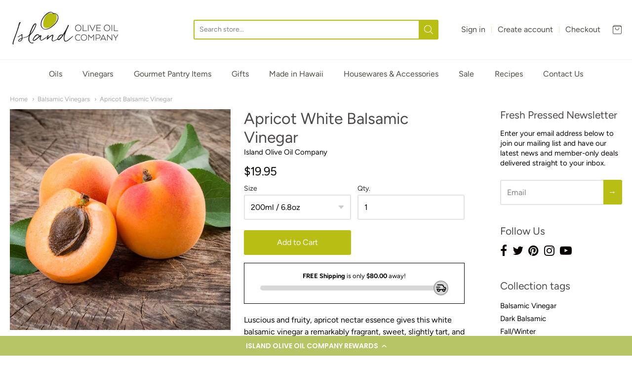

--- FILE ---
content_type: text/html; charset=utf-8
request_url: https://www.islandoliveoil.com/collections/balsamic-vinegars/products/apricot-balsamic-vinegar?constraint=dark-balsamic
body_size: 34519
content:
<!doctype html>

 <!-- SEO Manager 6.2.0 -->
<meta name='seomanager' content='6.2' />
<title>Apricot White Balsamic Vinegar | Island Olive Oil Company</title>
<meta name='description' content='Luscious and fruity, apricot nectar essence gives this white balsamic vinegar a remarkably fragrant, sweet, slightly tart, and simply delicious flavor. Brush on fruit kabobs before grilling. Mix with a spicy olive oil to create a marinade for pork tenderloin, lamb chops, or chicken. Use as a glaze for ribs or wings.' /> 
<meta name="robots" content="index"> 
<meta name="robots" content="follow">
<meta name="google-site-verification" content="6YUTITtELzU9QhukCd2-64WNl_t1rfreENM8dPuZY54" />

<script type="application/ld+json">
 {
 "@context": "https://schema.org",
 "@id": "https:\/\/www.islandoliveoil.com\/products\/apricot-balsamic-vinegar",
 "@type": "Product","sku": 14171066597437,"mpn": 14171066597437,"brand": {
 "@type": "Brand",
 "name": "Island Olive Oil Company"
 },
 "description": "Luscious and fruity, apricot nectar essence gives this white balsamic vinegar a remarkably fragrant, sweet, slightly tart, and simply delicious flavor.\nBrush on fruit kabobs before grilling.\nMix with a spicy olive oil to create a marinade for pork tenderloin, lamb chops, or chicken.  Use as a glaze for ribs or wings.\nUse as a dressing on couscous or over fresh fruit.\nCombine with sparkling mineral water for a refreshing thirst quencher; garnish with blackberries and fresh basil.\nPairs well with cardamom, tarragon, cheese, berries, allspice, cinnamon, nutmeg, garlic, basil, pork and chicken.",
 "url": "https:\/\/www.islandoliveoil.com\/products\/apricot-balsamic-vinegar",
 "name": "Apricot White Balsamic Vinegar","image": "https://www.islandoliveoil.com/cdn/shop/products/Apricot_c9ecea72-0991-4eef-a909-37817dd1140e.jpg?v=1556861754","offers": [{
 "@type": "Offer","availability": "https://schema.org/InStock",
 "priceCurrency": "USD",
 "price": "19.95",
 "priceValidUntil": "2027-01-16",
 "itemCondition": "https://schema.org/NewCondition",
 "url": "https:\/\/www.islandoliveoil.com\/products\/apricot-balsamic-vinegar\/products\/apricot-balsamic-vinegar?variant=14171066597437",
 "image": "https://www.islandoliveoil.com/cdn/shop/products/Apricot_c9ecea72-0991-4eef-a909-37817dd1140e.jpg?v=1556861754",
 "mpn": 14171066597437,"sku": "14171066597437",
"seller": {
 "@type": "Organization",
 "name": "Island Olive Oil Company"
 }
 },{
 "@type": "Offer","availability": "https://schema.org/InStock",
 "priceCurrency": "USD",
 "price": "30.95",
 "priceValidUntil": "2027-01-16",
 "itemCondition": "https://schema.org/NewCondition",
 "url": "https:\/\/www.islandoliveoil.com\/products\/apricot-balsamic-vinegar\/products\/apricot-balsamic-vinegar?variant=14171066630205",
 "image": "https://www.islandoliveoil.com/cdn/shop/products/Apricot_c9ecea72-0991-4eef-a909-37817dd1140e.jpg?v=1556861754",
 "mpn": 14171066630205,"sku": "14171066630205",
"seller": {
 "@type": "Organization",
 "name": "Island Olive Oil Company"
 }
 },{
 "@type": "Offer","availability": "https://schema.org/InStock",
 "priceCurrency": "USD",
 "price": "41.95",
 "priceValidUntil": "2027-01-16",
 "itemCondition": "https://schema.org/NewCondition",
 "url": "https:\/\/www.islandoliveoil.com\/products\/apricot-balsamic-vinegar\/products\/apricot-balsamic-vinegar?variant=14171066662973",
 "image": "https://www.islandoliveoil.com/cdn/shop/products/Apricot_c9ecea72-0991-4eef-a909-37817dd1140e.jpg?v=1556861754",
 "mpn": 14171066662973,"sku": "14171066662973",
"seller": {
 "@type": "Organization",
 "name": "Island Olive Oil Company"
 }
 }]}
 </script>
<!-- end: SEO Manager 6.2.0 -->





















<!-- Proudly powered by Shopify - https://shopify.com -->
<!-- Global site tag (gtag.js) - Google Ads: 611965037 -->
<script async src="https://www.googletagmanager.com/gtag/js?id=AW-611965037"></script>
<script>
  window.dataLayer = window.dataLayer || [];
  function gtag(){dataLayer.push(arguments);}
  gtag('js', new Date());

  gtag('config', 'AW-611965037');
</script>




<html class="no-js product apricot-balsamic-vinegar" lang="en">
  <head>
<!-- Stock Alerts is generated by Ordersify -->
<style type="text/css">
  
</style>
<style type="text/css">
    
</style>
<script type="text/javascript">
  window.ORDERSIFY_BIS = window.ORDERSIFY_BIS || {};
  window.ORDERSIFY_BIS.template = "product";
  window.ORDERSIFY_BIS.language = "en";
  window.ORDERSIFY_BIS.primary_language = "en";
  window.ORDERSIFY_BIS.variant_inventory = [];
  window.ORDERSIFY_BIS.product_collections = [];
  
    window.ORDERSIFY_BIS.variant_inventory[14171066597437] = {
      inventory_management: "shopify",
      inventory_policy: "deny",
      inventory_quantity: 23
    };
  
    window.ORDERSIFY_BIS.variant_inventory[14171066630205] = {
      inventory_management: "shopify",
      inventory_policy: "deny",
      inventory_quantity: 45
    };
  
    window.ORDERSIFY_BIS.variant_inventory[14171066662973] = {
      inventory_management: "shopify",
      inventory_policy: "deny",
      inventory_quantity: 47
    };
  
  
    window.ORDERSIFY_BIS.product_collections.push({
      id: "8719866",
    });
  
  window.ORDERSIFY_BIS.shop = "island-olive-oil-company.myshopify.com";
  window.ORDERSIFY_BIS.variant_inventory = [];
  
    window.ORDERSIFY_BIS.variant_inventory[14171066597437] = {
      inventory_management: "shopify",
      inventory_policy: "deny",
      inventory_quantity: 23
    };
  
    window.ORDERSIFY_BIS.variant_inventory[14171066630205] = {
      inventory_management: "shopify",
      inventory_policy: "deny",
      inventory_quantity: 45
    };
  
    window.ORDERSIFY_BIS.variant_inventory[14171066662973] = {
      inventory_management: "shopify",
      inventory_policy: "deny",
      inventory_quantity: 47
    };
  
  
  window.ORDERSIFY_BIS.popupSetting = {
    "is_optin_enable": false,
    "is_preorder": false,
    "is_brand_mark": false,
    "font_family": "Work Sans",
    "is_multiple_language": false,
    "font_size": 14,
    "popup_border_radius": 4,
    "popup_heading_color": "#212b36",
    "popup_text_color": "#212b36",
    "is_message_enable": false,
    "is_sms_enable": false,
    "is_accepts_marketing_enable": false,
    "field_border_radius": 4,
    "popup_button_color": "#ffffff",
    "popup_button_bg_color": "#f8aa1c",
    "is_float_button": true,
    "is_inline_form": false,
    "inline_form_selector": null,
    "inline_form_position": null,
    "float_button_position": "right",
    "float_button_top": 15,
    "float_button_color": "#ffffff",
    "float_button_bg_color": "#f8aa1c",
    "is_inline_button": true,
    "inline_button_color": "#ffffff",
    "inline_button_bg_color": "#f8aa1c",
    "is_push_notification_enable": false,
    "is_overlay_close": false,
    "ignore_collection_ids": "",
    "ignore_product_tags": "",
    "ignore_product_ids": "",
    "is_auto_translation": false,
    "selector": "#osf_stock_remaining",
    "selector_position": "right",
    "is_ga": false,
    "is_fp": false,
    "is_fb_checkbox": false,
    "fb_page_id": null,
    "is_pushowl": false
};
  window.ORDERSIFY_BIS.product = {"id":1887712837693,"title":"Apricot White Balsamic Vinegar","handle":"apricot-balsamic-vinegar","description":"\u003cp\u003eLuscious and fruity, apricot nectar essence gives this white balsamic vinegar a remarkably fragrant, sweet, slightly tart, and simply delicious flavor.\u003c\/p\u003e\n\u003cp\u003eBrush on fruit kabobs before grilling.\u003c\/p\u003e\n\u003cp\u003eMix with a spicy olive oil to create a marinade for pork tenderloin, lamb chops, or chicken.  Use as a glaze for ribs or wings.\u003c\/p\u003e\n\u003cp\u003eUse as a dressing on couscous or over fresh fruit.\u003c\/p\u003e\n\u003cp\u003eCombine with sparkling mineral water for a refreshing thirst quencher; garnish with blackberries and fresh basil.\u003c\/p\u003e\n\u003cp\u003e\u003ci\u003ePairs well with cardamom, tarragon, cheese, berries, allspice, cinnamon, nutmeg, garlic, basil, pork and chicken.\u003c\/i\u003e\u003c\/p\u003e","published_at":"2025-03-01T14:44:26-10:00","created_at":"2019-05-02T19:35:53-10:00","vendor":"Island Olive Oil Company","type":"Vinegar","tags":["Balsamic Vinegar","Gourmet Products","Vinegar","White Balsamic"],"price":1995,"price_min":1995,"price_max":4195,"available":true,"price_varies":true,"compare_at_price":null,"compare_at_price_min":0,"compare_at_price_max":0,"compare_at_price_varies":false,"variants":[{"id":14171066597437,"title":"200ml  \/  6.8oz","option1":"200ml  \/  6.8oz","option2":null,"option3":null,"sku":"","requires_shipping":true,"taxable":true,"featured_image":null,"available":true,"name":"Apricot White Balsamic Vinegar - 200ml  \/  6.8oz","public_title":"200ml  \/  6.8oz","options":["200ml  \/  6.8oz"],"price":1995,"weight":544,"compare_at_price":null,"inventory_quantity":23,"inventory_management":"shopify","inventory_policy":"deny","barcode":"","requires_selling_plan":false,"selling_plan_allocations":[]},{"id":14171066630205,"title":"375ml  \/  12.7oz","option1":"375ml  \/  12.7oz","option2":null,"option3":null,"sku":"","requires_shipping":true,"taxable":true,"featured_image":null,"available":true,"name":"Apricot White Balsamic Vinegar - 375ml  \/  12.7oz","public_title":"375ml  \/  12.7oz","options":["375ml  \/  12.7oz"],"price":3095,"weight":816,"compare_at_price":null,"inventory_quantity":32,"inventory_management":"shopify","inventory_policy":"deny","barcode":"","requires_selling_plan":false,"selling_plan_allocations":[]},{"id":14171066662973,"title":"750ml  \/  25.4oz","option1":"750ml  \/  25.4oz","option2":null,"option3":null,"sku":"","requires_shipping":true,"taxable":true,"featured_image":null,"available":true,"name":"Apricot White Balsamic Vinegar - 750ml  \/  25.4oz","public_title":"750ml  \/  25.4oz","options":["750ml  \/  25.4oz"],"price":4195,"weight":1451,"compare_at_price":null,"inventory_quantity":32,"inventory_management":"shopify","inventory_policy":"deny","barcode":"","requires_selling_plan":false,"selling_plan_allocations":[]}],"images":["\/\/www.islandoliveoil.com\/cdn\/shop\/products\/Apricot_c9ecea72-0991-4eef-a909-37817dd1140e.jpg?v=1556861754","\/\/www.islandoliveoil.com\/cdn\/shop\/products\/apricotbalsamic.jpg?v=1597954484","\/\/www.islandoliveoil.com\/cdn\/shop\/products\/10FV207_Apricot_2018-1_0cae9d00-9a42-4e88-a2ba-8e4cee64c3fc.jpg?v=1597954484"],"featured_image":"\/\/www.islandoliveoil.com\/cdn\/shop\/products\/Apricot_c9ecea72-0991-4eef-a909-37817dd1140e.jpg?v=1556861754","options":["Size"],"media":[{"alt":"Apricot","id":1817427607613,"position":1,"preview_image":{"aspect_ratio":1.0,"height":600,"width":600,"src":"\/\/www.islandoliveoil.com\/cdn\/shop\/products\/Apricot_c9ecea72-0991-4eef-a909-37817dd1140e.jpg?v=1556861754"},"aspect_ratio":1.0,"height":600,"media_type":"image","src":"\/\/www.islandoliveoil.com\/cdn\/shop\/products\/Apricot_c9ecea72-0991-4eef-a909-37817dd1140e.jpg?v=1556861754","width":600},{"alt":null,"id":6370926297149,"position":2,"preview_image":{"aspect_ratio":0.715,"height":600,"width":429,"src":"\/\/www.islandoliveoil.com\/cdn\/shop\/products\/apricotbalsamic.jpg?v=1597954484"},"aspect_ratio":0.715,"height":600,"media_type":"image","src":"\/\/www.islandoliveoil.com\/cdn\/shop\/products\/apricotbalsamic.jpg?v=1597954484","width":429},{"alt":"Apricot Nutrition Facts","id":1817427640381,"position":3,"preview_image":{"aspect_ratio":0.759,"height":659,"width":500,"src":"\/\/www.islandoliveoil.com\/cdn\/shop\/products\/10FV207_Apricot_2018-1_0cae9d00-9a42-4e88-a2ba-8e4cee64c3fc.jpg?v=1597954484"},"aspect_ratio":0.759,"height":659,"media_type":"image","src":"\/\/www.islandoliveoil.com\/cdn\/shop\/products\/10FV207_Apricot_2018-1_0cae9d00-9a42-4e88-a2ba-8e4cee64c3fc.jpg?v=1597954484","width":500}],"requires_selling_plan":false,"selling_plan_groups":[],"content":"\u003cp\u003eLuscious and fruity, apricot nectar essence gives this white balsamic vinegar a remarkably fragrant, sweet, slightly tart, and simply delicious flavor.\u003c\/p\u003e\n\u003cp\u003eBrush on fruit kabobs before grilling.\u003c\/p\u003e\n\u003cp\u003eMix with a spicy olive oil to create a marinade for pork tenderloin, lamb chops, or chicken.  Use as a glaze for ribs or wings.\u003c\/p\u003e\n\u003cp\u003eUse as a dressing on couscous or over fresh fruit.\u003c\/p\u003e\n\u003cp\u003eCombine with sparkling mineral water for a refreshing thirst quencher; garnish with blackberries and fresh basil.\u003c\/p\u003e\n\u003cp\u003e\u003ci\u003ePairs well with cardamom, tarragon, cheese, berries, allspice, cinnamon, nutmeg, garlic, basil, pork and chicken.\u003c\/i\u003e\u003c\/p\u003e"};
  window.ORDERSIFY_BIS.currentVariant = {"id":14171066597437,"title":"200ml  \/  6.8oz","option1":"200ml  \/  6.8oz","option2":null,"option3":null,"sku":"","requires_shipping":true,"taxable":true,"featured_image":null,"available":true,"name":"Apricot White Balsamic Vinegar - 200ml  \/  6.8oz","public_title":"200ml  \/  6.8oz","options":["200ml  \/  6.8oz"],"price":1995,"weight":544,"compare_at_price":null,"inventory_quantity":23,"inventory_management":"shopify","inventory_policy":"deny","barcode":"","requires_selling_plan":false,"selling_plan_allocations":[]};
  window.ORDERSIFY_BIS.stockRemainingSetting = {
    "status": false,
    "selector": "#osf_stock_remaining",
    "selector_position": "inside",
    "font_family": "Lato",
    "font_size": 13,
    "content": "Low stock! Only {{ quantity }} items left!",
    "display_quantity": 100
};
  
    window.ORDERSIFY_BIS.translations = {
    "en": {
        "inline_button_text": "Notify when available",
        "float_button_text": "Notify when available",
        "popup_heading": "Notify me when available",
        "popup_description": "We will send you a notification as soon as this product is available again.",
        "popup_button_text": "Notify me",
        "popup_note": "We respect your privacy and don't share your email with anybody.",
        "field_email_placeholder": "eg. username@example.com",
        "field_message_placeholder": "Tell something about your requirements to shop",
        "success_text": "You subscribed notification successfully",
        "required_email": "Your email is required",
        "invalid_email": "Your email is invalid",
        "invalid_message": "Your message must be less then 255 characters",
        "push_notification_message": "Receive via web notification",
        "low_stock_content": "Low stock! Only {{ quantity }} items left!",
        "optin_message": null,
        "please_agree": null
    }
};
  
</script>

<!-- End of Stock Alerts is generated by Ordersify -->
    <meta name="p:domain_verify" content="82f7999d03ed5cdaed06c720133f1fc0"/>
    
    <script>window.performance && window.performance.mark && window.performance.mark('shopify.content_for_header.start');</script><meta name="google-site-verification" content="cbUCnr48KizKviMbcLADzwFPKi-ScDw3eYLD-OKdV4o">
<meta id="shopify-digital-wallet" name="shopify-digital-wallet" content="/1979834/digital_wallets/dialog">
<meta name="shopify-checkout-api-token" content="0bd1d0c83c8dc2e524f4444cb6900e39">
<link rel="alternate" type="application/json+oembed" href="https://www.islandoliveoil.com/products/apricot-balsamic-vinegar.oembed">
<script async="async" src="/checkouts/internal/preloads.js?locale=en-US"></script>
<link rel="preconnect" href="https://shop.app" crossorigin="anonymous">
<script async="async" src="https://shop.app/checkouts/internal/preloads.js?locale=en-US&shop_id=1979834" crossorigin="anonymous"></script>
<script id="apple-pay-shop-capabilities" type="application/json">{"shopId":1979834,"countryCode":"US","currencyCode":"USD","merchantCapabilities":["supports3DS"],"merchantId":"gid:\/\/shopify\/Shop\/1979834","merchantName":"Island Olive Oil Company","requiredBillingContactFields":["postalAddress","email"],"requiredShippingContactFields":["postalAddress","email"],"shippingType":"shipping","supportedNetworks":["visa","masterCard","amex","discover","elo","jcb"],"total":{"type":"pending","label":"Island Olive Oil Company","amount":"1.00"},"shopifyPaymentsEnabled":true,"supportsSubscriptions":true}</script>
<script id="shopify-features" type="application/json">{"accessToken":"0bd1d0c83c8dc2e524f4444cb6900e39","betas":["rich-media-storefront-analytics"],"domain":"www.islandoliveoil.com","predictiveSearch":true,"shopId":1979834,"locale":"en"}</script>
<script>var Shopify = Shopify || {};
Shopify.shop = "island-olive-oil-company.myshopify.com";
Shopify.locale = "en";
Shopify.currency = {"active":"USD","rate":"1.0"};
Shopify.country = "US";
Shopify.theme = {"name":"Providence","id":78970880061,"schema_name":"Providence","schema_version":"5.9.2","theme_store_id":587,"role":"main"};
Shopify.theme.handle = "null";
Shopify.theme.style = {"id":null,"handle":null};
Shopify.cdnHost = "www.islandoliveoil.com/cdn";
Shopify.routes = Shopify.routes || {};
Shopify.routes.root = "/";</script>
<script type="module">!function(o){(o.Shopify=o.Shopify||{}).modules=!0}(window);</script>
<script>!function(o){function n(){var o=[];function n(){o.push(Array.prototype.slice.apply(arguments))}return n.q=o,n}var t=o.Shopify=o.Shopify||{};t.loadFeatures=n(),t.autoloadFeatures=n()}(window);</script>
<script>
  window.ShopifyPay = window.ShopifyPay || {};
  window.ShopifyPay.apiHost = "shop.app\/pay";
  window.ShopifyPay.redirectState = null;
</script>
<script id="shop-js-analytics" type="application/json">{"pageType":"product"}</script>
<script defer="defer" async type="module" src="//www.islandoliveoil.com/cdn/shopifycloud/shop-js/modules/v2/client.init-shop-cart-sync_DlSlHazZ.en.esm.js"></script>
<script defer="defer" async type="module" src="//www.islandoliveoil.com/cdn/shopifycloud/shop-js/modules/v2/chunk.common_D16XZWos.esm.js"></script>
<script type="module">
  await import("//www.islandoliveoil.com/cdn/shopifycloud/shop-js/modules/v2/client.init-shop-cart-sync_DlSlHazZ.en.esm.js");
await import("//www.islandoliveoil.com/cdn/shopifycloud/shop-js/modules/v2/chunk.common_D16XZWos.esm.js");

  window.Shopify.SignInWithShop?.initShopCartSync?.({"fedCMEnabled":true,"windoidEnabled":true});

</script>
<script>
  window.Shopify = window.Shopify || {};
  if (!window.Shopify.featureAssets) window.Shopify.featureAssets = {};
  window.Shopify.featureAssets['shop-js'] = {"shop-cart-sync":["modules/v2/client.shop-cart-sync_DKWYiEUO.en.esm.js","modules/v2/chunk.common_D16XZWos.esm.js"],"init-fed-cm":["modules/v2/client.init-fed-cm_vfPMjZAC.en.esm.js","modules/v2/chunk.common_D16XZWos.esm.js"],"init-shop-email-lookup-coordinator":["modules/v2/client.init-shop-email-lookup-coordinator_CR38P6MB.en.esm.js","modules/v2/chunk.common_D16XZWos.esm.js"],"init-shop-cart-sync":["modules/v2/client.init-shop-cart-sync_DlSlHazZ.en.esm.js","modules/v2/chunk.common_D16XZWos.esm.js"],"shop-cash-offers":["modules/v2/client.shop-cash-offers_CJw4IQ6B.en.esm.js","modules/v2/chunk.common_D16XZWos.esm.js","modules/v2/chunk.modal_UwFWkumu.esm.js"],"shop-toast-manager":["modules/v2/client.shop-toast-manager_BY778Uv6.en.esm.js","modules/v2/chunk.common_D16XZWos.esm.js"],"init-windoid":["modules/v2/client.init-windoid_DVhZdEm3.en.esm.js","modules/v2/chunk.common_D16XZWos.esm.js"],"shop-button":["modules/v2/client.shop-button_D2ZzKUPa.en.esm.js","modules/v2/chunk.common_D16XZWos.esm.js"],"avatar":["modules/v2/client.avatar_BTnouDA3.en.esm.js"],"init-customer-accounts-sign-up":["modules/v2/client.init-customer-accounts-sign-up_CQZUmjGN.en.esm.js","modules/v2/client.shop-login-button_Cu5K-F7X.en.esm.js","modules/v2/chunk.common_D16XZWos.esm.js","modules/v2/chunk.modal_UwFWkumu.esm.js"],"pay-button":["modules/v2/client.pay-button_CcBqbGU7.en.esm.js","modules/v2/chunk.common_D16XZWos.esm.js"],"init-shop-for-new-customer-accounts":["modules/v2/client.init-shop-for-new-customer-accounts_B5DR5JTE.en.esm.js","modules/v2/client.shop-login-button_Cu5K-F7X.en.esm.js","modules/v2/chunk.common_D16XZWos.esm.js","modules/v2/chunk.modal_UwFWkumu.esm.js"],"shop-login-button":["modules/v2/client.shop-login-button_Cu5K-F7X.en.esm.js","modules/v2/chunk.common_D16XZWos.esm.js","modules/v2/chunk.modal_UwFWkumu.esm.js"],"shop-follow-button":["modules/v2/client.shop-follow-button_BX8Slf17.en.esm.js","modules/v2/chunk.common_D16XZWos.esm.js","modules/v2/chunk.modal_UwFWkumu.esm.js"],"init-customer-accounts":["modules/v2/client.init-customer-accounts_DjKkmQ2w.en.esm.js","modules/v2/client.shop-login-button_Cu5K-F7X.en.esm.js","modules/v2/chunk.common_D16XZWos.esm.js","modules/v2/chunk.modal_UwFWkumu.esm.js"],"lead-capture":["modules/v2/client.lead-capture_ChWCg7nV.en.esm.js","modules/v2/chunk.common_D16XZWos.esm.js","modules/v2/chunk.modal_UwFWkumu.esm.js"],"checkout-modal":["modules/v2/client.checkout-modal_DPnpVyv-.en.esm.js","modules/v2/chunk.common_D16XZWos.esm.js","modules/v2/chunk.modal_UwFWkumu.esm.js"],"shop-login":["modules/v2/client.shop-login_leRXJtcZ.en.esm.js","modules/v2/chunk.common_D16XZWos.esm.js","modules/v2/chunk.modal_UwFWkumu.esm.js"],"payment-terms":["modules/v2/client.payment-terms_Bp9K0NXD.en.esm.js","modules/v2/chunk.common_D16XZWos.esm.js","modules/v2/chunk.modal_UwFWkumu.esm.js"]};
</script>
<script>(function() {
  var isLoaded = false;
  function asyncLoad() {
    if (isLoaded) return;
    isLoaded = true;
    var urls = ["https:\/\/js.smile.io\/v1\/smile-shopify.js?shop=island-olive-oil-company.myshopify.com","https:\/\/cdn.ordersify.com\/sdk\/productalerts-shopify.js?shop=island-olive-oil-company.myshopify.com","https:\/\/cdn.productcustomizer.com\/storefront\/production-product-customizer-v2.js?shop=island-olive-oil-company.myshopify.com","https:\/\/cdn-loyalty.yotpo.com\/loader\/aGMA8lXkWEHajoVFBc5pow.js?shop=island-olive-oil-company.myshopify.com","https:\/\/omnisnippet1.com\/platforms\/shopify.js?source=scriptTag\u0026v=2025-05-15T12\u0026shop=island-olive-oil-company.myshopify.com"];
    for (var i = 0; i < urls.length; i++) {
      var s = document.createElement('script');
      s.type = 'text/javascript';
      s.async = true;
      s.src = urls[i];
      var x = document.getElementsByTagName('script')[0];
      x.parentNode.insertBefore(s, x);
    }
  };
  if(window.attachEvent) {
    window.attachEvent('onload', asyncLoad);
  } else {
    window.addEventListener('load', asyncLoad, false);
  }
})();</script>
<script id="__st">var __st={"a":1979834,"offset":-36000,"reqid":"a94ed147-ee80-4ab6-80a0-ec246757e6ca-1768593631","pageurl":"www.islandoliveoil.com\/collections\/balsamic-vinegars\/products\/apricot-balsamic-vinegar?constraint=dark-balsamic","u":"d703015a0eeb","p":"product","rtyp":"product","rid":1887712837693};</script>
<script>window.ShopifyPaypalV4VisibilityTracking = true;</script>
<script id="captcha-bootstrap">!function(){'use strict';const t='contact',e='account',n='new_comment',o=[[t,t],['blogs',n],['comments',n],[t,'customer']],c=[[e,'customer_login'],[e,'guest_login'],[e,'recover_customer_password'],[e,'create_customer']],r=t=>t.map((([t,e])=>`form[action*='/${t}']:not([data-nocaptcha='true']) input[name='form_type'][value='${e}']`)).join(','),a=t=>()=>t?[...document.querySelectorAll(t)].map((t=>t.form)):[];function s(){const t=[...o],e=r(t);return a(e)}const i='password',u='form_key',d=['recaptcha-v3-token','g-recaptcha-response','h-captcha-response',i],f=()=>{try{return window.sessionStorage}catch{return}},m='__shopify_v',_=t=>t.elements[u];function p(t,e,n=!1){try{const o=window.sessionStorage,c=JSON.parse(o.getItem(e)),{data:r}=function(t){const{data:e,action:n}=t;return t[m]||n?{data:e,action:n}:{data:t,action:n}}(c);for(const[e,n]of Object.entries(r))t.elements[e]&&(t.elements[e].value=n);n&&o.removeItem(e)}catch(o){console.error('form repopulation failed',{error:o})}}const l='form_type',E='cptcha';function T(t){t.dataset[E]=!0}const w=window,h=w.document,L='Shopify',v='ce_forms',y='captcha';let A=!1;((t,e)=>{const n=(g='f06e6c50-85a8-45c8-87d0-21a2b65856fe',I='https://cdn.shopify.com/shopifycloud/storefront-forms-hcaptcha/ce_storefront_forms_captcha_hcaptcha.v1.5.2.iife.js',D={infoText:'Protected by hCaptcha',privacyText:'Privacy',termsText:'Terms'},(t,e,n)=>{const o=w[L][v],c=o.bindForm;if(c)return c(t,g,e,D).then(n);var r;o.q.push([[t,g,e,D],n]),r=I,A||(h.body.append(Object.assign(h.createElement('script'),{id:'captcha-provider',async:!0,src:r})),A=!0)});var g,I,D;w[L]=w[L]||{},w[L][v]=w[L][v]||{},w[L][v].q=[],w[L][y]=w[L][y]||{},w[L][y].protect=function(t,e){n(t,void 0,e),T(t)},Object.freeze(w[L][y]),function(t,e,n,w,h,L){const[v,y,A,g]=function(t,e,n){const i=e?o:[],u=t?c:[],d=[...i,...u],f=r(d),m=r(i),_=r(d.filter((([t,e])=>n.includes(e))));return[a(f),a(m),a(_),s()]}(w,h,L),I=t=>{const e=t.target;return e instanceof HTMLFormElement?e:e&&e.form},D=t=>v().includes(t);t.addEventListener('submit',(t=>{const e=I(t);if(!e)return;const n=D(e)&&!e.dataset.hcaptchaBound&&!e.dataset.recaptchaBound,o=_(e),c=g().includes(e)&&(!o||!o.value);(n||c)&&t.preventDefault(),c&&!n&&(function(t){try{if(!f())return;!function(t){const e=f();if(!e)return;const n=_(t);if(!n)return;const o=n.value;o&&e.removeItem(o)}(t);const e=Array.from(Array(32),(()=>Math.random().toString(36)[2])).join('');!function(t,e){_(t)||t.append(Object.assign(document.createElement('input'),{type:'hidden',name:u})),t.elements[u].value=e}(t,e),function(t,e){const n=f();if(!n)return;const o=[...t.querySelectorAll(`input[type='${i}']`)].map((({name:t})=>t)),c=[...d,...o],r={};for(const[a,s]of new FormData(t).entries())c.includes(a)||(r[a]=s);n.setItem(e,JSON.stringify({[m]:1,action:t.action,data:r}))}(t,e)}catch(e){console.error('failed to persist form',e)}}(e),e.submit())}));const S=(t,e)=>{t&&!t.dataset[E]&&(n(t,e.some((e=>e===t))),T(t))};for(const o of['focusin','change'])t.addEventListener(o,(t=>{const e=I(t);D(e)&&S(e,y())}));const B=e.get('form_key'),M=e.get(l),P=B&&M;t.addEventListener('DOMContentLoaded',(()=>{const t=y();if(P)for(const e of t)e.elements[l].value===M&&p(e,B);[...new Set([...A(),...v().filter((t=>'true'===t.dataset.shopifyCaptcha))])].forEach((e=>S(e,t)))}))}(h,new URLSearchParams(w.location.search),n,t,e,['guest_login'])})(!0,!0)}();</script>
<script integrity="sha256-4kQ18oKyAcykRKYeNunJcIwy7WH5gtpwJnB7kiuLZ1E=" data-source-attribution="shopify.loadfeatures" defer="defer" src="//www.islandoliveoil.com/cdn/shopifycloud/storefront/assets/storefront/load_feature-a0a9edcb.js" crossorigin="anonymous"></script>
<script crossorigin="anonymous" defer="defer" src="//www.islandoliveoil.com/cdn/shopifycloud/storefront/assets/shopify_pay/storefront-65b4c6d7.js?v=20250812"></script>
<script data-source-attribution="shopify.dynamic_checkout.dynamic.init">var Shopify=Shopify||{};Shopify.PaymentButton=Shopify.PaymentButton||{isStorefrontPortableWallets:!0,init:function(){window.Shopify.PaymentButton.init=function(){};var t=document.createElement("script");t.src="https://www.islandoliveoil.com/cdn/shopifycloud/portable-wallets/latest/portable-wallets.en.js",t.type="module",document.head.appendChild(t)}};
</script>
<script data-source-attribution="shopify.dynamic_checkout.buyer_consent">
  function portableWalletsHideBuyerConsent(e){var t=document.getElementById("shopify-buyer-consent"),n=document.getElementById("shopify-subscription-policy-button");t&&n&&(t.classList.add("hidden"),t.setAttribute("aria-hidden","true"),n.removeEventListener("click",e))}function portableWalletsShowBuyerConsent(e){var t=document.getElementById("shopify-buyer-consent"),n=document.getElementById("shopify-subscription-policy-button");t&&n&&(t.classList.remove("hidden"),t.removeAttribute("aria-hidden"),n.addEventListener("click",e))}window.Shopify?.PaymentButton&&(window.Shopify.PaymentButton.hideBuyerConsent=portableWalletsHideBuyerConsent,window.Shopify.PaymentButton.showBuyerConsent=portableWalletsShowBuyerConsent);
</script>
<script data-source-attribution="shopify.dynamic_checkout.cart.bootstrap">document.addEventListener("DOMContentLoaded",(function(){function t(){return document.querySelector("shopify-accelerated-checkout-cart, shopify-accelerated-checkout")}if(t())Shopify.PaymentButton.init();else{new MutationObserver((function(e,n){t()&&(Shopify.PaymentButton.init(),n.disconnect())})).observe(document.body,{childList:!0,subtree:!0})}}));
</script>
<link id="shopify-accelerated-checkout-styles" rel="stylesheet" media="screen" href="https://www.islandoliveoil.com/cdn/shopifycloud/portable-wallets/latest/accelerated-checkout-backwards-compat.css" crossorigin="anonymous">
<style id="shopify-accelerated-checkout-cart">
        #shopify-buyer-consent {
  margin-top: 1em;
  display: inline-block;
  width: 100%;
}

#shopify-buyer-consent.hidden {
  display: none;
}

#shopify-subscription-policy-button {
  background: none;
  border: none;
  padding: 0;
  text-decoration: underline;
  font-size: inherit;
  cursor: pointer;
}

#shopify-subscription-policy-button::before {
  box-shadow: none;
}

      </style>
<script id="sections-script" data-sections="product-recommendations" defer="defer" src="//www.islandoliveoil.com/cdn/shop/t/14/compiled_assets/scripts.js?v=1753"></script>
<script>window.performance && window.performance.mark && window.performance.mark('shopify.content_for_header.end');</script>

    
    
<meta charset="utf-8">
<meta http-equiv="X-UA-Compatible" content="IE=edge,chrome=1">
<meta name="viewport" content="width=device-width, initial-scale=1">

<link rel="canonical" href="https://www.islandoliveoil.com/products/apricot-balsamic-vinegar">


  <link rel="shortcut icon" href="//www.islandoliveoil.com/cdn/shop/files/Flavicon_32x32.png?v=1613754477" type="image/png">












<title>Apricot Balsamic Vinegar | Island Olive Oil Company</title>





  <meta name="description" content="Luscious and fruity, apricot nectar essence gives this white balsamic vinegar a remarkably fragrant, sweet, slightly tart, and simply delicious flavor. Brush on fruit kabobs before grilling. Mix with a spicy olive oil to create a marinade for pork tenderloin, lamb chops, or chicken. Use as a glaze for ribs or wings.">

    



  <meta property="og:type" content="product">
  <meta property="og:title" content="Apricot White Balsamic Vinegar">
  <meta property="og:url" content="https://www.islandoliveoil.com/products/apricot-balsamic-vinegar">
  <meta property="og:description" content="Luscious and fruity, apricot nectar essence gives this white balsamic vinegar a remarkably fragrant, sweet, slightly tart, and simply delicious flavor.
Brush on fruit kabobs before grilling.
Mix with a spicy olive oil to create a marinade for pork tenderloin, lamb chops, or chicken.  Use as a glaze for ribs or wings.
Use as a dressing on couscous or over fresh fruit.
Combine with sparkling mineral water for a refreshing thirst quencher; garnish with blackberries and fresh basil.
Pairs well with cardamom, tarragon, cheese, berries, allspice, cinnamon, nutmeg, garlic, basil, pork and chicken.">
  
    <meta property="og:image" content="http://www.islandoliveoil.com/cdn/shop/products/Apricot_c9ecea72-0991-4eef-a909-37817dd1140e_1200x630.jpg?v=1556861754">
    <meta property="og:image:secure_url" content="https://www.islandoliveoil.com/cdn/shop/products/Apricot_c9ecea72-0991-4eef-a909-37817dd1140e_1200x630.jpg?v=1556861754">
  
    <meta property="og:image" content="http://www.islandoliveoil.com/cdn/shop/products/apricotbalsamic_1200x630.jpg?v=1597954484">
    <meta property="og:image:secure_url" content="https://www.islandoliveoil.com/cdn/shop/products/apricotbalsamic_1200x630.jpg?v=1597954484">
  
    <meta property="og:image" content="http://www.islandoliveoil.com/cdn/shop/products/10FV207_Apricot_2018-1_0cae9d00-9a42-4e88-a2ba-8e4cee64c3fc_1200x630.jpg?v=1597954484">
    <meta property="og:image:secure_url" content="https://www.islandoliveoil.com/cdn/shop/products/10FV207_Apricot_2018-1_0cae9d00-9a42-4e88-a2ba-8e4cee64c3fc_1200x630.jpg?v=1597954484">
  
  <meta property="og:price:amount" content="19.95">
  <meta property="og:price:currency" content="USD">




<meta property="og:site_name" content="Island Olive Oil Company">





  <meta name="twitter:card" content="summary">





  <meta name="twitter:title" content="Apricot White Balsamic Vinegar">
  <meta name="twitter:description" content="Luscious and fruity, apricot nectar essence gives this white balsamic vinegar a remarkably fragrant, sweet, slightly tart, and simply delicious flavor.
Brush on fruit kabobs before grilling.
Mix with ">
  <meta name="twitter:image" content="https://www.islandoliveoil.com/cdn/shop/products/Apricot_c9ecea72-0991-4eef-a909-37817dd1140e_1200x630.jpg?v=1556861754">
  <meta name="twitter:image:width" content="1024">
  <meta name="twitter:image:height" content="1024">




    
    <link href="https://cdnjs.cloudflare.com/ajax/libs/normalize/3.0.3/normalize.min.css" rel="stylesheet" type="text/css" media="all" />
    <link href="https://cdnjs.cloudflare.com/ajax/libs/font-awesome/4.7.0/css/font-awesome.min.css" rel="stylesheet" type="text/css" media="all" />
    <link href="https://cdnjs.cloudflare.com/ajax/libs/flickity/1.2.1/flickity.min.css" rel="stylesheet" type="text/css" media="all" />
    <link href="//www.islandoliveoil.com/cdn/shop/t/14/assets/theme.scss.css?v=74586114238666611171605666188" rel="stylesheet" type="text/css" media="all" />
    <link href="//www.islandoliveoil.com/cdn/shop/t/14/assets/theme-custom.scss.css?v=91772268703990658911580001032" rel="stylesheet" type="text/css" media="all" />
    <link href="//www.islandoliveoil.com/cdn/shop/t/14/assets/fonts.scss.css?v=109076172014842494541762197175" rel="stylesheet" type="text/css" media="all" />

    
    <script src="https://cdnjs.cloudflare.com/ajax/libs/lazysizes/4.0.1/plugins/respimg/ls.respimg.min.js" async="async"></script>
    <script src="https://cdnjs.cloudflare.com/ajax/libs/lazysizes/4.0.1/plugins/rias/ls.rias.min.js" async="async"></script>
    <script src="https://cdnjs.cloudflare.com/ajax/libs/lazysizes/4.0.1/plugins/parent-fit/ls.parent-fit.min.js" async="async"></script>
    <script src="https://cdnjs.cloudflare.com/ajax/libs/lazysizes/4.0.1/plugins/bgset/ls.bgset.min.js" async="async"></script>
    <script src="https://cdnjs.cloudflare.com/ajax/libs/lazysizes/4.0.1/lazysizes.min.js" async="async"></script>

    <script type="text/javascript">
  window.Station || (window.Station = {
    App: {
      config: {
        mediumScreen: 640,
        largeScreen: 1024
      }
    },
    Theme: {
      givenName: "Providence",
      id: 78970880061,
      name: "Providence",
      version: "5.9.2",
      config: {
        defaultCurrency: "USD",
        enableMultiCurrency: false,
        moneyStyle: "money_format",
        product: {
          enableDeepLinking: true,
          enableHighlightAddWhenSale: true,
          enableLightbox: true,
          enableQtyLimit: false,
          enableSelectAnOption: false,
          enableSetVariantFromSecondary: false,
          lightboxImageSize: null,
          primaryImageSize: "1024x1024",
          showPrimaryImageFirst: false
        }
      },
      current: {
        article: null,
        cart: {"note":null,"attributes":{},"original_total_price":0,"total_price":0,"total_discount":0,"total_weight":0.0,"item_count":0,"items":[],"requires_shipping":false,"currency":"USD","items_subtotal_price":0,"cart_level_discount_applications":[],"checkout_charge_amount":0},
        collection: {"id":8719866,"handle":"balsamic-vinegars","updated_at":"2026-01-16T02:00:45-10:00","published_at":"2012-12-10T08:41:00-10:00","sort_order":"manual","template_suffix":"","published_scope":"global","title":"Balsamic Vinegars","body_html":"\u003ch2\u003e\u003c\/h2\u003e\n\u003cp\u003e \u003c\/p\u003e"},
        featuredImageID: 4889530990653,
        product: {"id":1887712837693,"title":"Apricot White Balsamic Vinegar","handle":"apricot-balsamic-vinegar","description":"\u003cp\u003eLuscious and fruity, apricot nectar essence gives this white balsamic vinegar a remarkably fragrant, sweet, slightly tart, and simply delicious flavor.\u003c\/p\u003e\n\u003cp\u003eBrush on fruit kabobs before grilling.\u003c\/p\u003e\n\u003cp\u003eMix with a spicy olive oil to create a marinade for pork tenderloin, lamb chops, or chicken.  Use as a glaze for ribs or wings.\u003c\/p\u003e\n\u003cp\u003eUse as a dressing on couscous or over fresh fruit.\u003c\/p\u003e\n\u003cp\u003eCombine with sparkling mineral water for a refreshing thirst quencher; garnish with blackberries and fresh basil.\u003c\/p\u003e\n\u003cp\u003e\u003ci\u003ePairs well with cardamom, tarragon, cheese, berries, allspice, cinnamon, nutmeg, garlic, basil, pork and chicken.\u003c\/i\u003e\u003c\/p\u003e","published_at":"2025-03-01T14:44:26-10:00","created_at":"2019-05-02T19:35:53-10:00","vendor":"Island Olive Oil Company","type":"Vinegar","tags":["Balsamic Vinegar","Gourmet Products","Vinegar","White Balsamic"],"price":1995,"price_min":1995,"price_max":4195,"available":true,"price_varies":true,"compare_at_price":null,"compare_at_price_min":0,"compare_at_price_max":0,"compare_at_price_varies":false,"variants":[{"id":14171066597437,"title":"200ml  \/  6.8oz","option1":"200ml  \/  6.8oz","option2":null,"option3":null,"sku":"","requires_shipping":true,"taxable":true,"featured_image":null,"available":true,"name":"Apricot White Balsamic Vinegar - 200ml  \/  6.8oz","public_title":"200ml  \/  6.8oz","options":["200ml  \/  6.8oz"],"price":1995,"weight":544,"compare_at_price":null,"inventory_quantity":23,"inventory_management":"shopify","inventory_policy":"deny","barcode":"","requires_selling_plan":false,"selling_plan_allocations":[]},{"id":14171066630205,"title":"375ml  \/  12.7oz","option1":"375ml  \/  12.7oz","option2":null,"option3":null,"sku":"","requires_shipping":true,"taxable":true,"featured_image":null,"available":true,"name":"Apricot White Balsamic Vinegar - 375ml  \/  12.7oz","public_title":"375ml  \/  12.7oz","options":["375ml  \/  12.7oz"],"price":3095,"weight":816,"compare_at_price":null,"inventory_quantity":32,"inventory_management":"shopify","inventory_policy":"deny","barcode":"","requires_selling_plan":false,"selling_plan_allocations":[]},{"id":14171066662973,"title":"750ml  \/  25.4oz","option1":"750ml  \/  25.4oz","option2":null,"option3":null,"sku":"","requires_shipping":true,"taxable":true,"featured_image":null,"available":true,"name":"Apricot White Balsamic Vinegar - 750ml  \/  25.4oz","public_title":"750ml  \/  25.4oz","options":["750ml  \/  25.4oz"],"price":4195,"weight":1451,"compare_at_price":null,"inventory_quantity":32,"inventory_management":"shopify","inventory_policy":"deny","barcode":"","requires_selling_plan":false,"selling_plan_allocations":[]}],"images":["\/\/www.islandoliveoil.com\/cdn\/shop\/products\/Apricot_c9ecea72-0991-4eef-a909-37817dd1140e.jpg?v=1556861754","\/\/www.islandoliveoil.com\/cdn\/shop\/products\/apricotbalsamic.jpg?v=1597954484","\/\/www.islandoliveoil.com\/cdn\/shop\/products\/10FV207_Apricot_2018-1_0cae9d00-9a42-4e88-a2ba-8e4cee64c3fc.jpg?v=1597954484"],"featured_image":"\/\/www.islandoliveoil.com\/cdn\/shop\/products\/Apricot_c9ecea72-0991-4eef-a909-37817dd1140e.jpg?v=1556861754","options":["Size"],"media":[{"alt":"Apricot","id":1817427607613,"position":1,"preview_image":{"aspect_ratio":1.0,"height":600,"width":600,"src":"\/\/www.islandoliveoil.com\/cdn\/shop\/products\/Apricot_c9ecea72-0991-4eef-a909-37817dd1140e.jpg?v=1556861754"},"aspect_ratio":1.0,"height":600,"media_type":"image","src":"\/\/www.islandoliveoil.com\/cdn\/shop\/products\/Apricot_c9ecea72-0991-4eef-a909-37817dd1140e.jpg?v=1556861754","width":600},{"alt":null,"id":6370926297149,"position":2,"preview_image":{"aspect_ratio":0.715,"height":600,"width":429,"src":"\/\/www.islandoliveoil.com\/cdn\/shop\/products\/apricotbalsamic.jpg?v=1597954484"},"aspect_ratio":0.715,"height":600,"media_type":"image","src":"\/\/www.islandoliveoil.com\/cdn\/shop\/products\/apricotbalsamic.jpg?v=1597954484","width":429},{"alt":"Apricot Nutrition Facts","id":1817427640381,"position":3,"preview_image":{"aspect_ratio":0.759,"height":659,"width":500,"src":"\/\/www.islandoliveoil.com\/cdn\/shop\/products\/10FV207_Apricot_2018-1_0cae9d00-9a42-4e88-a2ba-8e4cee64c3fc.jpg?v=1597954484"},"aspect_ratio":0.759,"height":659,"media_type":"image","src":"\/\/www.islandoliveoil.com\/cdn\/shop\/products\/10FV207_Apricot_2018-1_0cae9d00-9a42-4e88-a2ba-8e4cee64c3fc.jpg?v=1597954484","width":500}],"requires_selling_plan":false,"selling_plan_groups":[],"content":"\u003cp\u003eLuscious and fruity, apricot nectar essence gives this white balsamic vinegar a remarkably fragrant, sweet, slightly tart, and simply delicious flavor.\u003c\/p\u003e\n\u003cp\u003eBrush on fruit kabobs before grilling.\u003c\/p\u003e\n\u003cp\u003eMix with a spicy olive oil to create a marinade for pork tenderloin, lamb chops, or chicken.  Use as a glaze for ribs or wings.\u003c\/p\u003e\n\u003cp\u003eUse as a dressing on couscous or over fresh fruit.\u003c\/p\u003e\n\u003cp\u003eCombine with sparkling mineral water for a refreshing thirst quencher; garnish with blackberries and fresh basil.\u003c\/p\u003e\n\u003cp\u003e\u003ci\u003ePairs well with cardamom, tarragon, cheese, berries, allspice, cinnamon, nutmeg, garlic, basil, pork and chicken.\u003c\/i\u003e\u003c\/p\u003e"},
        template: "product",
        templateType: "product",
        variant: {"id":14171066597437,"title":"200ml  \/  6.8oz","option1":"200ml  \/  6.8oz","option2":null,"option3":null,"sku":"","requires_shipping":true,"taxable":true,"featured_image":null,"available":true,"name":"Apricot White Balsamic Vinegar - 200ml  \/  6.8oz","public_title":"200ml  \/  6.8oz","options":["200ml  \/  6.8oz"],"price":1995,"weight":544,"compare_at_price":null,"inventory_quantity":23,"inventory_management":"shopify","inventory_policy":"deny","barcode":"","requires_selling_plan":false,"selling_plan_allocations":[]}
      },
      customerLoggedIn: false,
      shop: {
        collectionsCount: 16,
        currency: "USD",
        defaultCurrency: "USD",
        domain: "www.islandoliveoil.com",
        locale: "en",
        moneyFormat: "${{amount}}",
        moneyWithCurrencyFormat: "${{amount}} USD",
        name: "Island Olive Oil Company",
        productsCount: 97,
        url: "https:\/\/www.islandoliveoil.com"
      },
      i18n: {
        cart: {
          itemCount: {
            zero: "0 items",
            one: "1 item",
            other: "{{ count }} items"
          },
          notification: {
            productAdded: "{{ product_title }} has been added to your cart. {{ view_cart_link }}",
            viewCartLink: "View Cart"
          }
        },
        map: {
          errors: {
            addressError: "Error looking up that address",
            addressNoResults: "No results for that address",
            addressQueryLimitHTML: "You have exceeded the Google API usage limit. Consider upgrading to a \u003ca href=\"https:\/\/developers.google.com\/maps\/premium\/usage-limits\"\u003ePremium Plan\u003c\/a\u003e.",
            authErrorHTML: "There was a problem authenticating your Google Maps API Key"
          }
        },
        product: {
          addToCart: "Add to Cart",
          soldOut: "Sold Out",
          unavailable: "Unavailable"
        }
      }
    }
  });
</script>

    <script src="https://cdnjs.cloudflare.com/ajax/libs/modernizr/2.8.3/modernizr.min.js" type="text/javascript"></script>
    <script src="https://cdnjs.cloudflare.com/ajax/libs/lodash.js/4.17.4/lodash.min.js" type="text/javascript"></script>
    <script src="https://cdnjs.cloudflare.com/ajax/libs/jquery/3.1.1/jquery.min.js" type="text/javascript"></script>
    <script src="https://cdnjs.cloudflare.com/ajax/libs/jquery.matchHeight/0.7.0/jquery.matchHeight-min.js" type="text/javascript"></script>
    <script src="https://cdnjs.cloudflare.com/ajax/libs/velocity/1.3.1/velocity.min.js" type="text/javascript"></script>
    <script src="https://cdnjs.cloudflare.com/ajax/libs/flickity/2.0.10/flickity.pkgd.min.js" type="text/javascript"></script>
    <script src="https://cdnjs.cloudflare.com/ajax/libs/fancybox/2.1.5/jquery.fancybox.min.js" type="text/javascript"></script>
    <script src="https://cdnjs.cloudflare.com/ajax/libs/fitvids/1.1.0/jquery.fitvids.min.js" type="text/javascript"></script>
    <script src="https://cdnjs.cloudflare.com/ajax/libs/jquery-zoom/1.7.18/jquery.zoom.min.js" type="text/javascript"></script>
    <script src="https://cdnjs.cloudflare.com/ajax/libs/jquery-cookie/1.4.1/jquery.cookie.min.js" type="text/javascript"></script>
    <script src="//www.islandoliveoil.com/cdn/shopifycloud/storefront/assets/themes_support/shopify_common-5f594365.js" type="text/javascript"></script>

    
  <link href="//www.islandoliveoil.com/cdn/shop/t/14/assets/shopstorm-apps.scss.css?v=78195829596500560511623432432" rel="stylesheet" type="text/css" media="all" />
  <script async src="https://cdn.productcustomizer.com/storefront/production-product-customizer-v2.js?shop=island-olive-oil-company.myshopify.com" type="text/javascript"></script>
<!-- BEGIN app block: shopify://apps/yotpo-loyalty-rewards/blocks/loader-app-embed-block/2f9660df-5018-4e02-9868-ee1fb88d6ccd -->
    <script src="https://cdn-widgetsrepository.yotpo.com/v1/loader/aGMA8lXkWEHajoVFBc5pow" async></script>



    <script src="https://cdn-loyalty.yotpo.com/loader/aGMA8lXkWEHajoVFBc5pow.js?shop=www.islandoliveoil.com" async></script>


<!-- END app block --><script src="https://cdn.shopify.com/extensions/019a90c6-cd85-74d1-bad7-0deb689084fd/hitsy-progress-bar-48/assets/main.js" type="text/javascript" defer="defer"></script>
<link href="https://monorail-edge.shopifysvc.com" rel="dns-prefetch">
<script>(function(){if ("sendBeacon" in navigator && "performance" in window) {try {var session_token_from_headers = performance.getEntriesByType('navigation')[0].serverTiming.find(x => x.name == '_s').description;} catch {var session_token_from_headers = undefined;}var session_cookie_matches = document.cookie.match(/_shopify_s=([^;]*)/);var session_token_from_cookie = session_cookie_matches && session_cookie_matches.length === 2 ? session_cookie_matches[1] : "";var session_token = session_token_from_headers || session_token_from_cookie || "";function handle_abandonment_event(e) {var entries = performance.getEntries().filter(function(entry) {return /monorail-edge.shopifysvc.com/.test(entry.name);});if (!window.abandonment_tracked && entries.length === 0) {window.abandonment_tracked = true;var currentMs = Date.now();var navigation_start = performance.timing.navigationStart;var payload = {shop_id: 1979834,url: window.location.href,navigation_start,duration: currentMs - navigation_start,session_token,page_type: "product"};window.navigator.sendBeacon("https://monorail-edge.shopifysvc.com/v1/produce", JSON.stringify({schema_id: "online_store_buyer_site_abandonment/1.1",payload: payload,metadata: {event_created_at_ms: currentMs,event_sent_at_ms: currentMs}}));}}window.addEventListener('pagehide', handle_abandonment_event);}}());</script>
<script id="web-pixels-manager-setup">(function e(e,d,r,n,o){if(void 0===o&&(o={}),!Boolean(null===(a=null===(i=window.Shopify)||void 0===i?void 0:i.analytics)||void 0===a?void 0:a.replayQueue)){var i,a;window.Shopify=window.Shopify||{};var t=window.Shopify;t.analytics=t.analytics||{};var s=t.analytics;s.replayQueue=[],s.publish=function(e,d,r){return s.replayQueue.push([e,d,r]),!0};try{self.performance.mark("wpm:start")}catch(e){}var l=function(){var e={modern:/Edge?\/(1{2}[4-9]|1[2-9]\d|[2-9]\d{2}|\d{4,})\.\d+(\.\d+|)|Firefox\/(1{2}[4-9]|1[2-9]\d|[2-9]\d{2}|\d{4,})\.\d+(\.\d+|)|Chrom(ium|e)\/(9{2}|\d{3,})\.\d+(\.\d+|)|(Maci|X1{2}).+ Version\/(15\.\d+|(1[6-9]|[2-9]\d|\d{3,})\.\d+)([,.]\d+|)( \(\w+\)|)( Mobile\/\w+|) Safari\/|Chrome.+OPR\/(9{2}|\d{3,})\.\d+\.\d+|(CPU[ +]OS|iPhone[ +]OS|CPU[ +]iPhone|CPU IPhone OS|CPU iPad OS)[ +]+(15[._]\d+|(1[6-9]|[2-9]\d|\d{3,})[._]\d+)([._]\d+|)|Android:?[ /-](13[3-9]|1[4-9]\d|[2-9]\d{2}|\d{4,})(\.\d+|)(\.\d+|)|Android.+Firefox\/(13[5-9]|1[4-9]\d|[2-9]\d{2}|\d{4,})\.\d+(\.\d+|)|Android.+Chrom(ium|e)\/(13[3-9]|1[4-9]\d|[2-9]\d{2}|\d{4,})\.\d+(\.\d+|)|SamsungBrowser\/([2-9]\d|\d{3,})\.\d+/,legacy:/Edge?\/(1[6-9]|[2-9]\d|\d{3,})\.\d+(\.\d+|)|Firefox\/(5[4-9]|[6-9]\d|\d{3,})\.\d+(\.\d+|)|Chrom(ium|e)\/(5[1-9]|[6-9]\d|\d{3,})\.\d+(\.\d+|)([\d.]+$|.*Safari\/(?![\d.]+ Edge\/[\d.]+$))|(Maci|X1{2}).+ Version\/(10\.\d+|(1[1-9]|[2-9]\d|\d{3,})\.\d+)([,.]\d+|)( \(\w+\)|)( Mobile\/\w+|) Safari\/|Chrome.+OPR\/(3[89]|[4-9]\d|\d{3,})\.\d+\.\d+|(CPU[ +]OS|iPhone[ +]OS|CPU[ +]iPhone|CPU IPhone OS|CPU iPad OS)[ +]+(10[._]\d+|(1[1-9]|[2-9]\d|\d{3,})[._]\d+)([._]\d+|)|Android:?[ /-](13[3-9]|1[4-9]\d|[2-9]\d{2}|\d{4,})(\.\d+|)(\.\d+|)|Mobile Safari.+OPR\/([89]\d|\d{3,})\.\d+\.\d+|Android.+Firefox\/(13[5-9]|1[4-9]\d|[2-9]\d{2}|\d{4,})\.\d+(\.\d+|)|Android.+Chrom(ium|e)\/(13[3-9]|1[4-9]\d|[2-9]\d{2}|\d{4,})\.\d+(\.\d+|)|Android.+(UC? ?Browser|UCWEB|U3)[ /]?(15\.([5-9]|\d{2,})|(1[6-9]|[2-9]\d|\d{3,})\.\d+)\.\d+|SamsungBrowser\/(5\.\d+|([6-9]|\d{2,})\.\d+)|Android.+MQ{2}Browser\/(14(\.(9|\d{2,})|)|(1[5-9]|[2-9]\d|\d{3,})(\.\d+|))(\.\d+|)|K[Aa][Ii]OS\/(3\.\d+|([4-9]|\d{2,})\.\d+)(\.\d+|)/},d=e.modern,r=e.legacy,n=navigator.userAgent;return n.match(d)?"modern":n.match(r)?"legacy":"unknown"}(),u="modern"===l?"modern":"legacy",c=(null!=n?n:{modern:"",legacy:""})[u],f=function(e){return[e.baseUrl,"/wpm","/b",e.hashVersion,"modern"===e.buildTarget?"m":"l",".js"].join("")}({baseUrl:d,hashVersion:r,buildTarget:u}),m=function(e){var d=e.version,r=e.bundleTarget,n=e.surface,o=e.pageUrl,i=e.monorailEndpoint;return{emit:function(e){var a=e.status,t=e.errorMsg,s=(new Date).getTime(),l=JSON.stringify({metadata:{event_sent_at_ms:s},events:[{schema_id:"web_pixels_manager_load/3.1",payload:{version:d,bundle_target:r,page_url:o,status:a,surface:n,error_msg:t},metadata:{event_created_at_ms:s}}]});if(!i)return console&&console.warn&&console.warn("[Web Pixels Manager] No Monorail endpoint provided, skipping logging."),!1;try{return self.navigator.sendBeacon.bind(self.navigator)(i,l)}catch(e){}var u=new XMLHttpRequest;try{return u.open("POST",i,!0),u.setRequestHeader("Content-Type","text/plain"),u.send(l),!0}catch(e){return console&&console.warn&&console.warn("[Web Pixels Manager] Got an unhandled error while logging to Monorail."),!1}}}}({version:r,bundleTarget:l,surface:e.surface,pageUrl:self.location.href,monorailEndpoint:e.monorailEndpoint});try{o.browserTarget=l,function(e){var d=e.src,r=e.async,n=void 0===r||r,o=e.onload,i=e.onerror,a=e.sri,t=e.scriptDataAttributes,s=void 0===t?{}:t,l=document.createElement("script"),u=document.querySelector("head"),c=document.querySelector("body");if(l.async=n,l.src=d,a&&(l.integrity=a,l.crossOrigin="anonymous"),s)for(var f in s)if(Object.prototype.hasOwnProperty.call(s,f))try{l.dataset[f]=s[f]}catch(e){}if(o&&l.addEventListener("load",o),i&&l.addEventListener("error",i),u)u.appendChild(l);else{if(!c)throw new Error("Did not find a head or body element to append the script");c.appendChild(l)}}({src:f,async:!0,onload:function(){if(!function(){var e,d;return Boolean(null===(d=null===(e=window.Shopify)||void 0===e?void 0:e.analytics)||void 0===d?void 0:d.initialized)}()){var d=window.webPixelsManager.init(e)||void 0;if(d){var r=window.Shopify.analytics;r.replayQueue.forEach((function(e){var r=e[0],n=e[1],o=e[2];d.publishCustomEvent(r,n,o)})),r.replayQueue=[],r.publish=d.publishCustomEvent,r.visitor=d.visitor,r.initialized=!0}}},onerror:function(){return m.emit({status:"failed",errorMsg:"".concat(f," has failed to load")})},sri:function(e){var d=/^sha384-[A-Za-z0-9+/=]+$/;return"string"==typeof e&&d.test(e)}(c)?c:"",scriptDataAttributes:o}),m.emit({status:"loading"})}catch(e){m.emit({status:"failed",errorMsg:(null==e?void 0:e.message)||"Unknown error"})}}})({shopId: 1979834,storefrontBaseUrl: "https://www.islandoliveoil.com",extensionsBaseUrl: "https://extensions.shopifycdn.com/cdn/shopifycloud/web-pixels-manager",monorailEndpoint: "https://monorail-edge.shopifysvc.com/unstable/produce_batch",surface: "storefront-renderer",enabledBetaFlags: ["2dca8a86"],webPixelsConfigList: [{"id":"810352701","configuration":"{\"config\":\"{\\\"google_tag_ids\\\":[\\\"G-CQ5J2H8745\\\",\\\"AW-664641458\\\",\\\"GT-PH397CWM\\\",\\\"AW-611965037\\\",\\\"GT-M6QKJ6Q\\\"],\\\"target_country\\\":\\\"US\\\",\\\"gtag_events\\\":[{\\\"type\\\":\\\"search\\\",\\\"action_label\\\":[\\\"G-CQ5J2H8745\\\",\\\"AW-664641458\\\/DNHdCIeCv44bELK_9rwC\\\",\\\"MC-1G2CFNZTW5\\\"]},{\\\"type\\\":\\\"begin_checkout\\\",\\\"action_label\\\":[\\\"G-CQ5J2H8745\\\",\\\"AW-664641458\\\/4jhuCPuBv44bELK_9rwC\\\",\\\"MC-1G2CFNZTW5\\\"]},{\\\"type\\\":\\\"view_item\\\",\\\"action_label\\\":[\\\"G-CQ5J2H8745\\\",\\\"AW-664641458\\\/eN8UCISCv44bELK_9rwC\\\",\\\"MC-9BPD6M5WWJ\\\",\\\"MC-1G2CFNZTW5\\\"]},{\\\"type\\\":\\\"purchase\\\",\\\"action_label\\\":[\\\"G-CQ5J2H8745\\\",\\\"AW-664641458\\\/5NVECPiBv44bELK_9rwC\\\",\\\"MC-9BPD6M5WWJ\\\",\\\"AW-611965037\\\/EEDACPetkdkBEO2w56MC\\\",\\\"MC-1G2CFNZTW5\\\"]},{\\\"type\\\":\\\"page_view\\\",\\\"action_label\\\":[\\\"G-CQ5J2H8745\\\",\\\"AW-664641458\\\/IyzTCIGCv44bELK_9rwC\\\",\\\"MC-9BPD6M5WWJ\\\",\\\"MC-1G2CFNZTW5\\\"]},{\\\"type\\\":\\\"add_payment_info\\\",\\\"action_label\\\":[\\\"G-CQ5J2H8745\\\",\\\"AW-664641458\\\/LgqiCIqCv44bELK_9rwC\\\",\\\"MC-1G2CFNZTW5\\\"]},{\\\"type\\\":\\\"add_to_cart\\\",\\\"action_label\\\":[\\\"G-CQ5J2H8745\\\",\\\"AW-664641458\\\/UiE1CP6Bv44bELK_9rwC\\\",\\\"MC-1G2CFNZTW5\\\"]}],\\\"enable_monitoring_mode\\\":false}\"}","eventPayloadVersion":"v1","runtimeContext":"OPEN","scriptVersion":"b2a88bafab3e21179ed38636efcd8a93","type":"APP","apiClientId":1780363,"privacyPurposes":[],"dataSharingAdjustments":{"protectedCustomerApprovalScopes":["read_customer_address","read_customer_email","read_customer_name","read_customer_personal_data","read_customer_phone"]}},{"id":"194347069","configuration":"{\"apiURL\":\"https:\/\/api.omnisend.com\",\"appURL\":\"https:\/\/app.omnisend.com\",\"brandID\":\"5f9a1ae399f0b716475f82f4\",\"trackingURL\":\"https:\/\/wt.omnisendlink.com\"}","eventPayloadVersion":"v1","runtimeContext":"STRICT","scriptVersion":"aa9feb15e63a302383aa48b053211bbb","type":"APP","apiClientId":186001,"privacyPurposes":["ANALYTICS","MARKETING","SALE_OF_DATA"],"dataSharingAdjustments":{"protectedCustomerApprovalScopes":["read_customer_address","read_customer_email","read_customer_name","read_customer_personal_data","read_customer_phone"]}},{"id":"155713597","configuration":"{\"pixel_id\":\"712263282666496\",\"pixel_type\":\"facebook_pixel\",\"metaapp_system_user_token\":\"-\"}","eventPayloadVersion":"v1","runtimeContext":"OPEN","scriptVersion":"ca16bc87fe92b6042fbaa3acc2fbdaa6","type":"APP","apiClientId":2329312,"privacyPurposes":["ANALYTICS","MARKETING","SALE_OF_DATA"],"dataSharingAdjustments":{"protectedCustomerApprovalScopes":["read_customer_address","read_customer_email","read_customer_name","read_customer_personal_data","read_customer_phone"]}},{"id":"47513661","configuration":"{\"tagID\":\"2613508759921\"}","eventPayloadVersion":"v1","runtimeContext":"STRICT","scriptVersion":"18031546ee651571ed29edbe71a3550b","type":"APP","apiClientId":3009811,"privacyPurposes":["ANALYTICS","MARKETING","SALE_OF_DATA"],"dataSharingAdjustments":{"protectedCustomerApprovalScopes":["read_customer_address","read_customer_email","read_customer_name","read_customer_personal_data","read_customer_phone"]}},{"id":"77856829","eventPayloadVersion":"v1","runtimeContext":"LAX","scriptVersion":"1","type":"CUSTOM","privacyPurposes":["ANALYTICS"],"name":"Google Analytics tag (migrated)"},{"id":"shopify-app-pixel","configuration":"{}","eventPayloadVersion":"v1","runtimeContext":"STRICT","scriptVersion":"0450","apiClientId":"shopify-pixel","type":"APP","privacyPurposes":["ANALYTICS","MARKETING"]},{"id":"shopify-custom-pixel","eventPayloadVersion":"v1","runtimeContext":"LAX","scriptVersion":"0450","apiClientId":"shopify-pixel","type":"CUSTOM","privacyPurposes":["ANALYTICS","MARKETING"]}],isMerchantRequest: false,initData: {"shop":{"name":"Island Olive Oil Company","paymentSettings":{"currencyCode":"USD"},"myshopifyDomain":"island-olive-oil-company.myshopify.com","countryCode":"US","storefrontUrl":"https:\/\/www.islandoliveoil.com"},"customer":null,"cart":null,"checkout":null,"productVariants":[{"price":{"amount":19.95,"currencyCode":"USD"},"product":{"title":"Apricot White Balsamic Vinegar","vendor":"Island Olive Oil Company","id":"1887712837693","untranslatedTitle":"Apricot White Balsamic Vinegar","url":"\/products\/apricot-balsamic-vinegar","type":"Vinegar"},"id":"14171066597437","image":{"src":"\/\/www.islandoliveoil.com\/cdn\/shop\/products\/Apricot_c9ecea72-0991-4eef-a909-37817dd1140e.jpg?v=1556861754"},"sku":"","title":"200ml  \/  6.8oz","untranslatedTitle":"200ml  \/  6.8oz"},{"price":{"amount":30.95,"currencyCode":"USD"},"product":{"title":"Apricot White Balsamic Vinegar","vendor":"Island Olive Oil Company","id":"1887712837693","untranslatedTitle":"Apricot White Balsamic Vinegar","url":"\/products\/apricot-balsamic-vinegar","type":"Vinegar"},"id":"14171066630205","image":{"src":"\/\/www.islandoliveoil.com\/cdn\/shop\/products\/Apricot_c9ecea72-0991-4eef-a909-37817dd1140e.jpg?v=1556861754"},"sku":"","title":"375ml  \/  12.7oz","untranslatedTitle":"375ml  \/  12.7oz"},{"price":{"amount":41.95,"currencyCode":"USD"},"product":{"title":"Apricot White Balsamic Vinegar","vendor":"Island Olive Oil Company","id":"1887712837693","untranslatedTitle":"Apricot White Balsamic Vinegar","url":"\/products\/apricot-balsamic-vinegar","type":"Vinegar"},"id":"14171066662973","image":{"src":"\/\/www.islandoliveoil.com\/cdn\/shop\/products\/Apricot_c9ecea72-0991-4eef-a909-37817dd1140e.jpg?v=1556861754"},"sku":"","title":"750ml  \/  25.4oz","untranslatedTitle":"750ml  \/  25.4oz"}],"purchasingCompany":null},},"https://www.islandoliveoil.com/cdn","fcfee988w5aeb613cpc8e4bc33m6693e112",{"modern":"","legacy":""},{"shopId":"1979834","storefrontBaseUrl":"https:\/\/www.islandoliveoil.com","extensionBaseUrl":"https:\/\/extensions.shopifycdn.com\/cdn\/shopifycloud\/web-pixels-manager","surface":"storefront-renderer","enabledBetaFlags":"[\"2dca8a86\"]","isMerchantRequest":"false","hashVersion":"fcfee988w5aeb613cpc8e4bc33m6693e112","publish":"custom","events":"[[\"page_viewed\",{}],[\"product_viewed\",{\"productVariant\":{\"price\":{\"amount\":19.95,\"currencyCode\":\"USD\"},\"product\":{\"title\":\"Apricot White Balsamic Vinegar\",\"vendor\":\"Island Olive Oil Company\",\"id\":\"1887712837693\",\"untranslatedTitle\":\"Apricot White Balsamic Vinegar\",\"url\":\"\/products\/apricot-balsamic-vinegar\",\"type\":\"Vinegar\"},\"id\":\"14171066597437\",\"image\":{\"src\":\"\/\/www.islandoliveoil.com\/cdn\/shop\/products\/Apricot_c9ecea72-0991-4eef-a909-37817dd1140e.jpg?v=1556861754\"},\"sku\":\"\",\"title\":\"200ml  \/  6.8oz\",\"untranslatedTitle\":\"200ml  \/  6.8oz\"}}]]"});</script><script>
  window.ShopifyAnalytics = window.ShopifyAnalytics || {};
  window.ShopifyAnalytics.meta = window.ShopifyAnalytics.meta || {};
  window.ShopifyAnalytics.meta.currency = 'USD';
  var meta = {"product":{"id":1887712837693,"gid":"gid:\/\/shopify\/Product\/1887712837693","vendor":"Island Olive Oil Company","type":"Vinegar","handle":"apricot-balsamic-vinegar","variants":[{"id":14171066597437,"price":1995,"name":"Apricot White Balsamic Vinegar - 200ml  \/  6.8oz","public_title":"200ml  \/  6.8oz","sku":""},{"id":14171066630205,"price":3095,"name":"Apricot White Balsamic Vinegar - 375ml  \/  12.7oz","public_title":"375ml  \/  12.7oz","sku":""},{"id":14171066662973,"price":4195,"name":"Apricot White Balsamic Vinegar - 750ml  \/  25.4oz","public_title":"750ml  \/  25.4oz","sku":""}],"remote":false},"page":{"pageType":"product","resourceType":"product","resourceId":1887712837693,"requestId":"a94ed147-ee80-4ab6-80a0-ec246757e6ca-1768593631"}};
  for (var attr in meta) {
    window.ShopifyAnalytics.meta[attr] = meta[attr];
  }
</script>
<script class="analytics">
  (function () {
    var customDocumentWrite = function(content) {
      var jquery = null;

      if (window.jQuery) {
        jquery = window.jQuery;
      } else if (window.Checkout && window.Checkout.$) {
        jquery = window.Checkout.$;
      }

      if (jquery) {
        jquery('body').append(content);
      }
    };

    var hasLoggedConversion = function(token) {
      if (token) {
        return document.cookie.indexOf('loggedConversion=' + token) !== -1;
      }
      return false;
    }

    var setCookieIfConversion = function(token) {
      if (token) {
        var twoMonthsFromNow = new Date(Date.now());
        twoMonthsFromNow.setMonth(twoMonthsFromNow.getMonth() + 2);

        document.cookie = 'loggedConversion=' + token + '; expires=' + twoMonthsFromNow;
      }
    }

    var trekkie = window.ShopifyAnalytics.lib = window.trekkie = window.trekkie || [];
    if (trekkie.integrations) {
      return;
    }
    trekkie.methods = [
      'identify',
      'page',
      'ready',
      'track',
      'trackForm',
      'trackLink'
    ];
    trekkie.factory = function(method) {
      return function() {
        var args = Array.prototype.slice.call(arguments);
        args.unshift(method);
        trekkie.push(args);
        return trekkie;
      };
    };
    for (var i = 0; i < trekkie.methods.length; i++) {
      var key = trekkie.methods[i];
      trekkie[key] = trekkie.factory(key);
    }
    trekkie.load = function(config) {
      trekkie.config = config || {};
      trekkie.config.initialDocumentCookie = document.cookie;
      var first = document.getElementsByTagName('script')[0];
      var script = document.createElement('script');
      script.type = 'text/javascript';
      script.onerror = function(e) {
        var scriptFallback = document.createElement('script');
        scriptFallback.type = 'text/javascript';
        scriptFallback.onerror = function(error) {
                var Monorail = {
      produce: function produce(monorailDomain, schemaId, payload) {
        var currentMs = new Date().getTime();
        var event = {
          schema_id: schemaId,
          payload: payload,
          metadata: {
            event_created_at_ms: currentMs,
            event_sent_at_ms: currentMs
          }
        };
        return Monorail.sendRequest("https://" + monorailDomain + "/v1/produce", JSON.stringify(event));
      },
      sendRequest: function sendRequest(endpointUrl, payload) {
        // Try the sendBeacon API
        if (window && window.navigator && typeof window.navigator.sendBeacon === 'function' && typeof window.Blob === 'function' && !Monorail.isIos12()) {
          var blobData = new window.Blob([payload], {
            type: 'text/plain'
          });

          if (window.navigator.sendBeacon(endpointUrl, blobData)) {
            return true;
          } // sendBeacon was not successful

        } // XHR beacon

        var xhr = new XMLHttpRequest();

        try {
          xhr.open('POST', endpointUrl);
          xhr.setRequestHeader('Content-Type', 'text/plain');
          xhr.send(payload);
        } catch (e) {
          console.log(e);
        }

        return false;
      },
      isIos12: function isIos12() {
        return window.navigator.userAgent.lastIndexOf('iPhone; CPU iPhone OS 12_') !== -1 || window.navigator.userAgent.lastIndexOf('iPad; CPU OS 12_') !== -1;
      }
    };
    Monorail.produce('monorail-edge.shopifysvc.com',
      'trekkie_storefront_load_errors/1.1',
      {shop_id: 1979834,
      theme_id: 78970880061,
      app_name: "storefront",
      context_url: window.location.href,
      source_url: "//www.islandoliveoil.com/cdn/s/trekkie.storefront.cd680fe47e6c39ca5d5df5f0a32d569bc48c0f27.min.js"});

        };
        scriptFallback.async = true;
        scriptFallback.src = '//www.islandoliveoil.com/cdn/s/trekkie.storefront.cd680fe47e6c39ca5d5df5f0a32d569bc48c0f27.min.js';
        first.parentNode.insertBefore(scriptFallback, first);
      };
      script.async = true;
      script.src = '//www.islandoliveoil.com/cdn/s/trekkie.storefront.cd680fe47e6c39ca5d5df5f0a32d569bc48c0f27.min.js';
      first.parentNode.insertBefore(script, first);
    };
    trekkie.load(
      {"Trekkie":{"appName":"storefront","development":false,"defaultAttributes":{"shopId":1979834,"isMerchantRequest":null,"themeId":78970880061,"themeCityHash":"17424283228252404805","contentLanguage":"en","currency":"USD","eventMetadataId":"f04396ae-24c6-4435-969f-64aacd07d127"},"isServerSideCookieWritingEnabled":true,"monorailRegion":"shop_domain","enabledBetaFlags":["65f19447"]},"Session Attribution":{},"S2S":{"facebookCapiEnabled":true,"source":"trekkie-storefront-renderer","apiClientId":580111}}
    );

    var loaded = false;
    trekkie.ready(function() {
      if (loaded) return;
      loaded = true;

      window.ShopifyAnalytics.lib = window.trekkie;

      var originalDocumentWrite = document.write;
      document.write = customDocumentWrite;
      try { window.ShopifyAnalytics.merchantGoogleAnalytics.call(this); } catch(error) {};
      document.write = originalDocumentWrite;

      window.ShopifyAnalytics.lib.page(null,{"pageType":"product","resourceType":"product","resourceId":1887712837693,"requestId":"a94ed147-ee80-4ab6-80a0-ec246757e6ca-1768593631","shopifyEmitted":true});

      var match = window.location.pathname.match(/checkouts\/(.+)\/(thank_you|post_purchase)/)
      var token = match? match[1]: undefined;
      if (!hasLoggedConversion(token)) {
        setCookieIfConversion(token);
        window.ShopifyAnalytics.lib.track("Viewed Product",{"currency":"USD","variantId":14171066597437,"productId":1887712837693,"productGid":"gid:\/\/shopify\/Product\/1887712837693","name":"Apricot White Balsamic Vinegar - 200ml  \/  6.8oz","price":"19.95","sku":"","brand":"Island Olive Oil Company","variant":"200ml  \/  6.8oz","category":"Vinegar","nonInteraction":true,"remote":false},undefined,undefined,{"shopifyEmitted":true});
      window.ShopifyAnalytics.lib.track("monorail:\/\/trekkie_storefront_viewed_product\/1.1",{"currency":"USD","variantId":14171066597437,"productId":1887712837693,"productGid":"gid:\/\/shopify\/Product\/1887712837693","name":"Apricot White Balsamic Vinegar - 200ml  \/  6.8oz","price":"19.95","sku":"","brand":"Island Olive Oil Company","variant":"200ml  \/  6.8oz","category":"Vinegar","nonInteraction":true,"remote":false,"referer":"https:\/\/www.islandoliveoil.com\/collections\/balsamic-vinegars\/products\/apricot-balsamic-vinegar?constraint=dark-balsamic"});
      }
    });


        var eventsListenerScript = document.createElement('script');
        eventsListenerScript.async = true;
        eventsListenerScript.src = "//www.islandoliveoil.com/cdn/shopifycloud/storefront/assets/shop_events_listener-3da45d37.js";
        document.getElementsByTagName('head')[0].appendChild(eventsListenerScript);

})();</script>
  <script>
  if (!window.ga || (window.ga && typeof window.ga !== 'function')) {
    window.ga = function ga() {
      (window.ga.q = window.ga.q || []).push(arguments);
      if (window.Shopify && window.Shopify.analytics && typeof window.Shopify.analytics.publish === 'function') {
        window.Shopify.analytics.publish("ga_stub_called", {}, {sendTo: "google_osp_migration"});
      }
      console.error("Shopify's Google Analytics stub called with:", Array.from(arguments), "\nSee https://help.shopify.com/manual/promoting-marketing/pixels/pixel-migration#google for more information.");
    };
    if (window.Shopify && window.Shopify.analytics && typeof window.Shopify.analytics.publish === 'function') {
      window.Shopify.analytics.publish("ga_stub_initialized", {}, {sendTo: "google_osp_migration"});
    }
  }
</script>
<script
  defer
  src="https://www.islandoliveoil.com/cdn/shopifycloud/perf-kit/shopify-perf-kit-3.0.4.min.js"
  data-application="storefront-renderer"
  data-shop-id="1979834"
  data-render-region="gcp-us-central1"
  data-page-type="product"
  data-theme-instance-id="78970880061"
  data-theme-name="Providence"
  data-theme-version="5.9.2"
  data-monorail-region="shop_domain"
  data-resource-timing-sampling-rate="10"
  data-shs="true"
  data-shs-beacon="true"
  data-shs-export-with-fetch="true"
  data-shs-logs-sample-rate="1"
  data-shs-beacon-endpoint="https://www.islandoliveoil.com/api/collect"
></script>
</head>

  <body>
    <div id="fb-root"></div>
<script>(function(d, s, id) {
  var js, fjs = d.getElementsByTagName(s)[0];
  if (d.getElementById(id)) return;
  js = d.createElement(s); js.id = id;
  js.src = "//connect.facebook.net/en_US/sdk.js#xfbml=1&version=v2.5";
  fjs.parentNode.insertBefore(js, fjs);
}(document, 'script', 'facebook-jssdk'));</script>

    
    <header id="shopify-section-header" class="shopify-section">









<div class="column-screen" data-section-id="header" data-section-type="header">











<style>
  
    #app-header #app-lower-header {
      box-shadow: inset 0 2px 2px -2px rgba(0,0,0,0.2);
    }
    #app-header #app-lower-header .menu ul.level-1 li.level-1 .submenu {
      z-index: 1;
    }
  
  
    #app-header #app-upper-header .account-session-links .checkout {
      margin-right: 20px;
    }
  
</style>
<div id="app-header" class="sticky-off">
  <div id="app-upper-header" class="logo-left">
    <div class="column-max flex items-center">
      <div class="menu-icon-search-form">
        <button id="slide-out-side-menu" class="menu" type="button">
          <svg xmlns="http://www.w3.org/2000/svg" viewBox="0 0 40 40" width="20" height="20">
            <path d="M1.5,6h37a1.5,1.5,0,0,1,0,3H1.5A1.5,1.5,0,0,1,1.5,6Zm0,12h37a1.5,1.5,0,0,1,0,3H1.5A1.5,1.5,0,0,1,1.5,18Zm0,12h37a1.5,1.5,0,0,1,0,3H1.5A1.5,1.5,0,0,1,1.5,30Z"/>
          </svg>
        </button>
        <form class="search" name="search" action="/search">
          <input class="inline-block" type="search" name="q" placeholder="Search store..."
          /><button class="button" type="submit">
            <svg xmlns="http://www.w3.org/2000/svg" viewBox="0 0 40 40" width="20" height="20">
              <path d="M37.613,36.293l-9.408-9.432a15.005,15.005,0,1,0-1.41,1.414L36.2,37.707A1,1,0,1,0,37.613,36.293ZM3.992,17A12.967,12.967,0,1,1,16.959,30,13,13,0,0,1,3.992,17Z"/>
            </svg>
          </button>
        </form>
      </div>
      <div class="shop-identity-tagline">
        <h1 class="visually-hidden">Island Olive Oil Company</h1>
        <a class="logo inline-block" href="https://www.islandoliveoil.com" title="Island Olive Oil Company" itemprop="url">
          
            
            <img
              src   ="//www.islandoliveoil.com/cdn/shop/files/logo_iooc_med_green_horiz_008b11f7-31c9-4a9b-84e9-512e1ddd1392_x100.jpg?v=1613769707"
              srcset="//www.islandoliveoil.com/cdn/shop/files/logo_iooc_med_green_horiz_008b11f7-31c9-4a9b-84e9-512e1ddd1392_x100.jpg?v=1613769707 1x, //www.islandoliveoil.com/cdn/shop/files/logo_iooc_med_green_horiz_008b11f7-31c9-4a9b-84e9-512e1ddd1392_x100@2x.jpg?v=1613769707 2x"
              alt   ="Island Olive Oil Company"
            />
          
        </a>
        
      </div>
      <div class="account-session-links">
        
          
            <a class="login" href="/account/login">Sign in</a>
            <i></i>
            <a class="register" href="/account/register">Create account</a>
          
          
            <i></i>
          
        
        
          <a class="checkout" href="/checkout">Checkout</a>
        
        <a class="cart" href="/cart">
          <svg xmlns="http://www.w3.org/2000/svg" viewBox="0 0 40 40" width="20" height="20">
            <path d="M38,6.987a0.993,0.993,0,0,0-.071-0.351,0.933,0.933,0,0,0-.052-0.095,0.982,0.982,0,0,0-.136-0.2,0.97,0.97,0,0,0-.1-0.091,0.962,0.962,0,0,0-.086-0.08l-6-4A1,1,0,0,0,31,2H9a1,1,0,0,0-.555.168l-6,4a0.957,0.957,0,0,0-.087.081,0.833,0.833,0,0,0-.235.3,0.949,0.949,0,0,0-.05.091A0.992,0.992,0,0,0,2,6.987S2,7,2,7V33a5.006,5.006,0,0,0,5,5H33a5.006,5.006,0,0,0,5-5V7S38,6.992,38,6.987ZM9.3,4H30.7l3,2H6.3ZM36,33a3,3,0,0,1-3,3H7a3,3,0,0,1-3-3V8H36V33ZM20,22a8.009,8.009,0,0,1-8-8V13a1,1,0,0,1,2,0v1a6,6,0,0,0,12,0V13a1,1,0,0,1,2,0v1A8.009,8.009,0,0,1,20,22Z"/>
          </svg>
          
        </a>
      </div>
    </div>
  </div>
  <div id="app-lower-header">
    <div class="column-max">
      <form class="search text-center" name="search" action="/search">
        <input class="inline-block" type="search" name="q" placeholder="Search store..."
        /><button class="button" type="submit">
          <svg xmlns="http://www.w3.org/2000/svg" viewBox="0 0 40 40" width="20" height="20">
            <path d="M37.613,36.293l-9.408-9.432a15.005,15.005,0,1,0-1.41,1.414L36.2,37.707A1,1,0,1,0,37.613,36.293ZM3.992,17A12.967,12.967,0,1,1,16.959,30,13,13,0,0,1,3.992,17Z"/>
          </svg>
        </button>
      </form>
      <nav class="menu text-center">
        
        <ul class="level-1 clean-list">
          
            <li class="level-1 inline-block">
              <a class="inline-block" href="/collections/olive-oils">
                Oils
                
                  <i class="fa fa-angle-down" aria-hidden="true"></i>
                
              </a>
              
                <nav class="submenu text-left">
                  <div class="column-max">
                    <ul class="level-2 clean-list flex">
                      
                        <li class="level-2 block">
                          
                          
                          <a class="inline-block heading" href="https://www.islandoliveoil.com/collections/olive-oils/premium-extra-virgin-olive-oil">Premium Olive Oils</a>
                          
                        </li>
                      
                        <li class="level-2 block">
                          
                          
                          <a class="inline-block heading" href="https://www.islandoliveoil.com/collections/olive-oils/flavored-olive-oils">Flavored Olive Oils</a>
                          
                        </li>
                      
                        <li class="level-2 block">
                          
                          
                          <a class="inline-block heading" href="https://www.islandoliveoil.com/collections/specialty-products/truffles">Truffle Oils</a>
                          
                        </li>
                      
                        <li class="level-2 block">
                          
                          
                          <a class="inline-block heading" href="https://www.islandoliveoil.com/collections/specialty-products/products/dark-toasted-sesame-oil">Sesame Oil</a>
                          
                        </li>
                      
                        <li class="level-2 block">
                          
                          
                          <a class="inline-block heading" href="https://www.islandoliveoil.com/collections/specialty-products/made-in-hawaii">Macadamia Nut Oil</a>
                          
                        </li>
                      
                    </ul>
                  </div>
                </nav>
              
            </li>
          
            <li class="level-1 inline-block">
              <a class="inline-block" href="/collections/balsamic-vinegars">
                Vinegars
                
                  <i class="fa fa-angle-down" aria-hidden="true"></i>
                
              </a>
              
                <nav class="submenu text-left">
                  <div class="column-max">
                    <ul class="level-2 clean-list flex">
                      
                        <li class="level-2 block">
                          
                          
                          <a class="inline-block heading" href="https://www.islandoliveoil.com/collections/balsamic-vinegars/dark-balsamic">Dark Balsamic </a>
                          
                        </li>
                      
                        <li class="level-2 block">
                          
                          
                          <a class="inline-block heading" href="https://www.islandoliveoil.com/collections/balsamic-vinegars/white-balsamic">White Balsamic</a>
                          
                        </li>
                      
                        <li class="level-2 block">
                          
                          
                          <a class="inline-block heading" href="https://www.islandoliveoil.com/collections/balsamic-vinegars/wine-vinegar">Wine Vinegars</a>
                          
                        </li>
                      
                    </ul>
                  </div>
                </nav>
              
            </li>
          
            <li class="level-1 inline-block">
              <a class="inline-block" href="/collections/gourmet-food-items">
                Gourmet Pantry Items
                
                  <i class="fa fa-angle-down" aria-hidden="true"></i>
                
              </a>
              
                <nav class="submenu text-left">
                  <div class="column-max">
                    <ul class="level-2 clean-list flex">
                      
                        <li class="level-2 block">
                          
                            
                            
                          
                          
                          <a class="inline-block heading" href="/collections/sauces">Sauces</a>
                          
                        </li>
                      
                        <li class="level-2 block">
                          
                          
                          <a class="inline-block heading" href="https://www.islandoliveoil.com/collections/gourmet-food-items/pasta-and-grains">Pasta and Grains</a>
                          
                        </li>
                      
                        <li class="level-2 block">
                          
                            
                            
                          
                          
                          <a class="inline-block heading" href="/collections/plant-based">Plant Based</a>
                          
                        </li>
                      
                        <li class="level-2 block">
                          
                          
                          <a class="inline-block heading" href="https://www.islandoliveoil.com/collections/gourmet-food-items/salts-spices">Salts & Spices</a>
                          
                        </li>
                      
                        <li class="level-2 block">
                          
                          
                          <a class="inline-block heading" href="https://www.islandoliveoil.com/collections/gourmet-food-items/tapenades">Tapenades</a>
                          
                        </li>
                      
                        <li class="level-2 block">
                          
                            
                            
                          
                          
                          <a class="inline-block heading" href="/collections/truffles">Truffles</a>
                          
                        </li>
                      
                        <li class="level-2 block">
                          
                            
                            
                          
                          
                          <a class="inline-block heading" href="/collections/sweets">Sweets</a>
                          
                        </li>
                      
                    </ul>
                  </div>
                </nav>
              
            </li>
          
            <li class="level-1 inline-block">
              <a class="inline-block" href="/collections/gifts">
                Gifts
                
                  <i class="fa fa-angle-down" aria-hidden="true"></i>
                
              </a>
              
                <nav class="submenu text-left">
                  <div class="column-max">
                    <ul class="level-2 clean-list flex">
                      
                        <li class="level-2 block">
                          
                          
                          <a class="inline-block heading" href="/pages/wedding-and-corporate-gifts">Corporate Gifts & Weddings</a>
                          
                        </li>
                      
                        <li class="level-2 block">
                          
                            
                            
                          
                          
                          <a class="inline-block heading" href="/collections/gifts">Baskets</a>
                          
                        </li>
                      
                    </ul>
                  </div>
                </nav>
              
            </li>
          
            <li class="level-1 inline-block">
              <a class="inline-block" href="/collections/made-in-hawaii">
                Made in Hawaii
                
                  <i class="fa fa-angle-down" aria-hidden="true"></i>
                
              </a>
              
                <nav class="submenu text-left">
                  <div class="column-max">
                    <ul class="level-2 clean-list flex">
                      
                        <li class="level-2 block">
                          
                          
                          <a class="inline-block heading" href="https://www.islandoliveoil.com/collections/made-in-hawaii/cookies">Cookies</a>
                          
                        </li>
                      
                        <li class="level-2 block">
                          
                          
                          <a class="inline-block heading" href="https://www.islandoliveoil.com/collections/made-in-hawaii/honey-and-preserves">Honey & Preserves</a>
                          
                        </li>
                      
                        <li class="level-2 block">
                          
                          
                          <a class="inline-block heading" href="https://www.islandoliveoil.com/collections/made-in-hawaii/flour-sack-towels">Flour Sack Towels</a>
                          
                        </li>
                      
                        <li class="level-2 block">
                          
                          
                          <a class="inline-block heading" href="https://www.islandoliveoil.com/collections/made-in-hawaii/salts-spices">Salts & Spices</a>
                          
                        </li>
                      
                    </ul>
                  </div>
                </nav>
              
            </li>
          
            <li class="level-1 inline-block">
              <a class="inline-block" href="/collections/kitchenware">
                Housewares & Accessories
                
                  <i class="fa fa-angle-down" aria-hidden="true"></i>
                
              </a>
              
                <nav class="submenu text-left">
                  <div class="column-max">
                    <ul class="level-2 clean-list flex">
                      
                        <li class="level-2 block">
                          
                          
                          <a class="inline-block heading" href="https://www.islandoliveoil.com/collections/kitchenware/books">Books</a>
                          
                        </li>
                      
                        <li class="level-2 block">
                          
                          
                          <a class="inline-block heading" href="https://www.islandoliveoil.com/collections/kitchenware/pottery">Pottery</a>
                          
                        </li>
                      
                        <li class="level-2 block">
                          
                          
                          <a class="inline-block heading" href="https://www.islandoliveoil.com/collections/kitchenware/pour-spouts">Pour Spouts</a>
                          
                        </li>
                      
                        <li class="level-2 block">
                          
                          
                          <a class="inline-block heading" href="https://www.islandoliveoil.com/collections/kitchenware/olive-wood">Olive Wood</a>
                          
                        </li>
                      
                    </ul>
                  </div>
                </nav>
              
            </li>
          
            <li class="level-1 inline-block">
              <a class="inline-block" href="/collections/sale-1">
                Sale
                
              </a>
              
            </li>
          
            <li class="level-1 inline-block">
              <a class="inline-block" href="/blogs/recipes">
                Recipes
                
              </a>
              
            </li>
          
            <li class="level-1 inline-block">
              <a class="inline-block" href="/pages/contact-us">
                Contact Us
                
                  <i class="fa fa-angle-down" aria-hidden="true"></i>
                
              </a>
              
                <nav class="submenu text-left">
                  <div class="column-max">
                    <ul class="level-2 clean-list flex">
                      
                        <li class="level-2 block">
                          
                          
                          <a class="inline-block heading" href="/pages/about">Our Story</a>
                          
                        </li>
                      
                        <li class="level-2 block">
                          
                          
                          <a class="inline-block heading" href="/blogs/fresh-healthy">Olive Oil Facts</a>
                          
                        </li>
                      
                        <li class="level-2 block">
                          
                          
                          <a class="inline-block heading" href="/pages/news-and-events">News and Events</a>
                          
                            <ul class="level-3 clean-list">
                              
                                <li class="level-3 block">
                                  <a class="inline-block" href="/pages/upcoming-events">Upcoming Events</a>
                                </li>
                              
                                <li class="level-3 block">
                                  <a class="inline-block" href="/pages/news">Media Coverage</a>
                                </li>
                              
                                <li class="level-3 block">
                                  <a class="inline-block" href="https://www.islandoliveoil.com/blogs/news">Newsletters</a>
                                </li>
                              
                                <li class="level-3 block">
                                  <a class="inline-block" href="/pages/careers">Careers</a>
                                </li>
                              
                            </ul>
                          
                        </li>
                      
                    </ul>
                  </div>
                </nav>
              
            </li>
          
        </ul>
      </nav>
    </div>
  </div>
</div>









<style>
  #slide-side-menu .menu {
    height: calc(100% - 240px)
  }
  @media screen and (min-width: 640px) {
    #slide-side-menu .menu {
      height: calc(100% - 340px)
    }
  }
</style>

<div id="slide-side-menu">
  <header>
    <h3 class="visually-hidden">Navigation</h3>
    <h6 class="inline-block">Menu</h6>
    <button id="slide-in-side-menu" class="float-right" type="button">
      <svg xmlns="http://www.w3.org/2000/svg" viewBox="0 0 40 40" width="20" height="20">
        <path d="M9.54,6.419L33.582,30.46a1.5,1.5,0,0,1-2.121,2.121L7.419,8.54A1.5,1.5,0,1,1,9.54,6.419Z"/>
        <path d="M31.46,6.419L7.419,30.46A1.5,1.5,0,1,0,9.54,32.582L33.582,8.54A1.5,1.5,0,0,0,31.46,6.419Z"/>
      </svg>
    </button>
  </header>
  <nav class="menu">
    
    <ul class="level-1 clean-list">
      
        <li class="level-1 collapsible">
          <a class="block" href="/collections/olive-oils">
            Oils
            
              <i class="fa fa-angle-down float-right" aria-hidden="true"></i>
            
          </a>
          
            <ul class="level-2 clean-list">
              
                <li class="level-2">
                  <a class="inline-block" href="https://www.islandoliveoil.com/collections/olive-oils/premium-extra-virgin-olive-oil">
                    Premium Olive Oils
                    
                  </a>
                  
                </li>
              
                <li class="level-2">
                  <a class="inline-block" href="https://www.islandoliveoil.com/collections/olive-oils/flavored-olive-oils">
                    Flavored Olive Oils
                    
                  </a>
                  
                </li>
              
                <li class="level-2">
                  <a class="inline-block" href="https://www.islandoliveoil.com/collections/specialty-products/truffles">
                    Truffle Oils
                    
                  </a>
                  
                </li>
              
                <li class="level-2">
                  <a class="inline-block" href="https://www.islandoliveoil.com/collections/specialty-products/products/dark-toasted-sesame-oil">
                    Sesame Oil
                    
                  </a>
                  
                </li>
              
                <li class="level-2">
                  <a class="inline-block" href="https://www.islandoliveoil.com/collections/specialty-products/made-in-hawaii">
                    Macadamia Nut Oil
                    
                  </a>
                  
                </li>
              
            </ul>
          
        </li>
      
        <li class="level-1 collapsible">
          <a class="block" href="/collections/balsamic-vinegars">
            Vinegars
            
              <i class="fa fa-angle-down float-right" aria-hidden="true"></i>
            
          </a>
          
            <ul class="level-2 clean-list">
              
                <li class="level-2">
                  <a class="inline-block" href="https://www.islandoliveoil.com/collections/balsamic-vinegars/dark-balsamic">
                    Dark Balsamic 
                    
                  </a>
                  
                </li>
              
                <li class="level-2">
                  <a class="inline-block" href="https://www.islandoliveoil.com/collections/balsamic-vinegars/white-balsamic">
                    White Balsamic
                    
                  </a>
                  
                </li>
              
                <li class="level-2">
                  <a class="inline-block" href="https://www.islandoliveoil.com/collections/balsamic-vinegars/wine-vinegar">
                    Wine Vinegars
                    
                  </a>
                  
                </li>
              
            </ul>
          
        </li>
      
        <li class="level-1 collapsible">
          <a class="block" href="/collections/gourmet-food-items">
            Gourmet Pantry Items
            
              <i class="fa fa-angle-down float-right" aria-hidden="true"></i>
            
          </a>
          
            <ul class="level-2 clean-list">
              
                <li class="level-2">
                  <a class="inline-block" href="/collections/sauces">
                    Sauces
                    
                  </a>
                  
                </li>
              
                <li class="level-2">
                  <a class="inline-block" href="https://www.islandoliveoil.com/collections/gourmet-food-items/pasta-and-grains">
                    Pasta and Grains
                    
                  </a>
                  
                </li>
              
                <li class="level-2">
                  <a class="inline-block" href="/collections/plant-based">
                    Plant Based
                    
                  </a>
                  
                </li>
              
                <li class="level-2">
                  <a class="inline-block" href="https://www.islandoliveoil.com/collections/gourmet-food-items/salts-spices">
                    Salts & Spices
                    
                  </a>
                  
                </li>
              
                <li class="level-2">
                  <a class="inline-block" href="https://www.islandoliveoil.com/collections/gourmet-food-items/tapenades">
                    Tapenades
                    
                  </a>
                  
                </li>
              
                <li class="level-2">
                  <a class="inline-block" href="/collections/truffles">
                    Truffles
                    
                  </a>
                  
                </li>
              
                <li class="level-2">
                  <a class="inline-block" href="/collections/sweets">
                    Sweets
                    
                  </a>
                  
                </li>
              
            </ul>
          
        </li>
      
        <li class="level-1 collapsible">
          <a class="block" href="/collections/gifts">
            Gifts
            
              <i class="fa fa-angle-down float-right" aria-hidden="true"></i>
            
          </a>
          
            <ul class="level-2 clean-list">
              
                <li class="level-2">
                  <a class="inline-block" href="/pages/wedding-and-corporate-gifts">
                    Corporate Gifts & Weddings
                    
                  </a>
                  
                </li>
              
                <li class="level-2">
                  <a class="inline-block" href="/collections/gifts">
                    Baskets
                    
                  </a>
                  
                </li>
              
            </ul>
          
        </li>
      
        <li class="level-1 collapsible">
          <a class="block" href="/collections/made-in-hawaii">
            Made in Hawaii
            
              <i class="fa fa-angle-down float-right" aria-hidden="true"></i>
            
          </a>
          
            <ul class="level-2 clean-list">
              
                <li class="level-2">
                  <a class="inline-block" href="https://www.islandoliveoil.com/collections/made-in-hawaii/cookies">
                    Cookies
                    
                  </a>
                  
                </li>
              
                <li class="level-2">
                  <a class="inline-block" href="https://www.islandoliveoil.com/collections/made-in-hawaii/honey-and-preserves">
                    Honey & Preserves
                    
                  </a>
                  
                </li>
              
                <li class="level-2">
                  <a class="inline-block" href="https://www.islandoliveoil.com/collections/made-in-hawaii/flour-sack-towels">
                    Flour Sack Towels
                    
                  </a>
                  
                </li>
              
                <li class="level-2">
                  <a class="inline-block" href="https://www.islandoliveoil.com/collections/made-in-hawaii/salts-spices">
                    Salts & Spices
                    
                  </a>
                  
                </li>
              
            </ul>
          
        </li>
      
        <li class="level-1 collapsible">
          <a class="block" href="/collections/kitchenware">
            Housewares & Accessories
            
              <i class="fa fa-angle-down float-right" aria-hidden="true"></i>
            
          </a>
          
            <ul class="level-2 clean-list">
              
                <li class="level-2">
                  <a class="inline-block" href="https://www.islandoliveoil.com/collections/kitchenware/books">
                    Books
                    
                  </a>
                  
                </li>
              
                <li class="level-2">
                  <a class="inline-block" href="https://www.islandoliveoil.com/collections/kitchenware/pottery">
                    Pottery
                    
                  </a>
                  
                </li>
              
                <li class="level-2">
                  <a class="inline-block" href="https://www.islandoliveoil.com/collections/kitchenware/pour-spouts">
                    Pour Spouts
                    
                  </a>
                  
                </li>
              
                <li class="level-2">
                  <a class="inline-block" href="https://www.islandoliveoil.com/collections/kitchenware/olive-wood">
                    Olive Wood
                    
                  </a>
                  
                </li>
              
            </ul>
          
        </li>
      
        <li class="level-1">
          <a class="block" href="/collections/sale-1">
            Sale
            
          </a>
          
        </li>
      
        <li class="level-1">
          <a class="block" href="/blogs/recipes">
            Recipes
            
          </a>
          
        </li>
      
        <li class="level-1 collapsible">
          <a class="block" href="/pages/contact-us">
            Contact Us
            
              <i class="fa fa-angle-down float-right" aria-hidden="true"></i>
            
          </a>
          
            <ul class="level-2 clean-list">
              
                <li class="level-2">
                  <a class="inline-block" href="/pages/about">
                    Our Story
                    
                  </a>
                  
                </li>
              
                <li class="level-2">
                  <a class="inline-block" href="/blogs/fresh-healthy">
                    Olive Oil Facts
                    
                  </a>
                  
                </li>
              
                <li class="level-2 collapsible">
                  <a class="inline-block" href="/pages/news-and-events">
                    News and Events
                    
                      <i class="fa fa-angle-down" aria-hidden="true"></i>
                    
                  </a>
                  
                    <ul class="level-3 clean-list">
                      
                        <li class="level-3">
                          <a class="inline-block" href="/pages/upcoming-events">
                            Upcoming Events
                          </a>
                        </li>
                      
                        <li class="level-3">
                          <a class="inline-block" href="/pages/news">
                            Media Coverage
                          </a>
                        </li>
                      
                        <li class="level-3">
                          <a class="inline-block" href="https://www.islandoliveoil.com/blogs/news">
                            Newsletters
                          </a>
                        </li>
                      
                        <li class="level-3">
                          <a class="inline-block" href="/pages/careers">
                            Careers
                          </a>
                        </li>
                      
                    </ul>
                  
                </li>
              
            </ul>
          
        </li>
      
    </ul>
  </nav>
  <footer>
    <ul class="clean-list">
      
        
          <li><a class="login inline-block" href="/account/login">Sign in</a></li>
          <li><a class="register inline-block" href="/account/register">Create account</a></li>
        
      
      
        <li><a class="checkout inline-block" href="/checkout">Checkout</a></li>
      
    </ul>
    <form class="search" name="search" action="/search">
      <input class="inline-block" type="search" name="q" placeholder="Search store..."
      /><button class="button" type="submit">
        <svg xmlns="http://www.w3.org/2000/svg" viewBox="0 0 40 40" width="20" height="20">
          <path d="M37.613,36.293l-9.408-9.432a15.005,15.005,0,1,0-1.41,1.414L36.2,37.707A1,1,0,1,0,37.613,36.293ZM3.992,17A12.967,12.967,0,1,1,16.959,30,13,13,0,0,1,3.992,17Z"/>
        </svg>
      </button>
    </form>
  </footer>
</div>

</div>



</header>

    
    <div id="app-body">
      <div id="app-body-inner">
        







<div class="column-max">
<nav class="breadcrumbs " role="navigation" aria-label="breadcrumbs">

  
  <a href="https://www.islandoliveoil.com" title="Home">Home</a>

  
  

  
  

<a href="/collections/balsamic-vinegars" title="Balsamic Vinegars">Balsamic Vinegars</a>
    
    <a href="/collections/balsamic-vinegars/products/apricot-balsamic-vinegar" title="Apricot Balsamic Vinegar">Apricot Balsamic Vinegar</a>

  
  

  
  

</nav>
</div>













<div id="content-wrap" class="row column-max no-padding-top padding-bottom-200 has-sidebar sidebar-right">
  <section class="primary small-12 columns medium-8 large-9">
    <main role="main">



<div id="shopify-section-product-template" class="shopify-section">





























































































<div class=" column-max" data-section-id="product-template" data-section-type="product-template">





<article id="apricot-balsamic-vinegar" class="product-detail" data-section-id="product-template" data-section-type="product" data-enable-history-state="true">
  <div class="row">

    
    <div class="medium-6 large-6 columns">

      
      <div class="primary-images"  is-zoomable>


  

  

  

  


  
  <div class="image-container primary-image-container" style="max-width: 600px;" data-image-id="4889530990653" >
    
      
        <a href="//www.islandoliveoil.com/cdn/shop/products/Apricot_c9ecea72-0991-4eef-a909-37817dd1140e.jpg?v=1556861754" title="Apricot">
      
      <div class="image-container-position" style="padding-top: 100.0%;">
        <img class="lazyload primary-image" src="//www.islandoliveoil.com/cdn/shop/products/Apricot_c9ecea72-0991-4eef-a909-37817dd1140e_medium.jpg?v=1556861754" data-image-id="4889530990653" data-src="//www.islandoliveoil.com/cdn/shop/products/Apricot_c9ecea72-0991-4eef-a909-37817dd1140e_{width}x.jpg?v=1556861754" data-aspectratio="1.0" data-sizes="auto" alt="Apricot"  data-src-master="//www.islandoliveoil.com/cdn/shop/products/Apricot_c9ecea72-0991-4eef-a909-37817dd1140e.jpg?v=1556861754">
      </div>
      
        </a>
      
    
  </div>

  <noscript>
    <div class="text-center">
      <img src="//www.islandoliveoil.com/cdn/shop/products/Apricot_c9ecea72-0991-4eef-a909-37817dd1140e_800x.jpg?v=1556861754" alt="Apricot" />
    </div>
  </noscript>
      </div>

      
      <div class="separator margin-top-50 margin-bottom-50" aria-hidden="true"></div>

      
      
        <div class="secondary-images">
          <div class="small-item-grid-4 medium-item-grid-4 large-item-grid-6 row-spacing-50">

            
<div class="item">
                


  

  

  

  


  
  <div class="image-container secondary-image-container" style="max-width: 600px;" data-image-id="4889530990653" >
    
      
        <a href="//www.islandoliveoil.com/cdn/shop/products/Apricot_c9ecea72-0991-4eef-a909-37817dd1140e.jpg?v=1556861754" title="Apricot">
      
      <div class="image-container-position" style="padding-top: 100.0%;">
        <img class="lazyload secondary-image" src="//www.islandoliveoil.com/cdn/shop/products/Apricot_c9ecea72-0991-4eef-a909-37817dd1140e_medium.jpg?v=1556861754" data-image-id="4889530990653" data-src="//www.islandoliveoil.com/cdn/shop/products/Apricot_c9ecea72-0991-4eef-a909-37817dd1140e_{width}x.jpg?v=1556861754" data-aspectratio="1.0" data-sizes="auto" alt="Apricot"  data-src-master="//www.islandoliveoil.com/cdn/shop/products/Apricot_c9ecea72-0991-4eef-a909-37817dd1140e.jpg?v=1556861754">
      </div>
      
        </a>
      
    
  </div>

  <noscript>
    <div class="text-center">
      <img src="//www.islandoliveoil.com/cdn/shop/products/Apricot_c9ecea72-0991-4eef-a909-37817dd1140e_800x.jpg?v=1556861754" alt="Apricot" />
    </div>
  </noscript>
              </div>
            
<div class="item">
                


  

  

  

  


  
  <div class="image-container secondary-image-container" style="max-width: 429px;" data-image-id="14198077390909" >
    
      
        <a href="//www.islandoliveoil.com/cdn/shop/products/apricotbalsamic.jpg?v=1597954484" title="Apricot">
      
      <div class="image-container-position" style="padding-top: 139.86013986013984%;">
        <img class="lazyload secondary-image" src="//www.islandoliveoil.com/cdn/shop/products/apricotbalsamic_medium.jpg?v=1597954484" data-image-id="14198077390909" data-src="//www.islandoliveoil.com/cdn/shop/products/apricotbalsamic_{width}x.jpg?v=1597954484" data-aspectratio="0.715" data-sizes="auto" alt="Apricot"  data-src-master="//www.islandoliveoil.com/cdn/shop/products/apricotbalsamic.jpg?v=1597954484">
      </div>
      
        </a>
      
    
  </div>

  <noscript>
    <div class="text-center">
      <img src="//www.islandoliveoil.com/cdn/shop/products/apricotbalsamic_800x.jpg?v=1597954484" alt="Apricot" />
    </div>
  </noscript>
              </div>
            
<div class="item">
                


  

  

  

  


  
  <div class="image-container secondary-image-container" style="max-width: 500px;" data-image-id="4889531023421" >
    
      
        <a href="//www.islandoliveoil.com/cdn/shop/products/10FV207_Apricot_2018-1_0cae9d00-9a42-4e88-a2ba-8e4cee64c3fc.jpg?v=1597954484" title="Apricot">
      
      <div class="image-container-position" style="padding-top: 131.79999999999998%;">
        <img class="lazyload secondary-image" src="//www.islandoliveoil.com/cdn/shop/products/10FV207_Apricot_2018-1_0cae9d00-9a42-4e88-a2ba-8e4cee64c3fc_medium.jpg?v=1597954484" data-image-id="4889531023421" data-src="//www.islandoliveoil.com/cdn/shop/products/10FV207_Apricot_2018-1_0cae9d00-9a42-4e88-a2ba-8e4cee64c3fc_{width}x.jpg?v=1597954484" data-aspectratio="0.7587253414264037" data-sizes="auto" alt="Apricot"  data-src-master="//www.islandoliveoil.com/cdn/shop/products/10FV207_Apricot_2018-1_0cae9d00-9a42-4e88-a2ba-8e4cee64c3fc.jpg?v=1597954484">
      </div>
      
        </a>
      
    
  </div>

  <noscript>
    <div class="text-center">
      <img src="//www.islandoliveoil.com/cdn/shop/products/10FV207_Apricot_2018-1_0cae9d00-9a42-4e88-a2ba-8e4cee64c3fc_800x.jpg?v=1597954484" alt="Apricot" />
    </div>
  </noscript>
              </div>
            

          </div>
        </div>
      
    </div>

    
    <div class="medium-6 large-6 columns">

      
      
        <div class="separator margin-top-150 no-margin-bottom   show-for-small" aria-hidden="true"></div>
      


      
      

<header class="page-header no-margin-bottom">
  <div class="">
    <h1 class="title" data-default-text="Apricot White Balsamic Vinegar">Apricot White Balsamic Vinegar</h1>
  </div>

  

</header>

      
      
        <div class="vendor">
          <a href="/collections/vendors?q=Island%20Olive%20Oil%20Company" title="Island Olive Oil Company">Island Olive Oil Company</a>
        </div>
      

      
      <div class="separator no-margin-top margin-bottom-50" aria-hidden="true"></div>

      
      
      <span class="badge sale sale-sticker hidden">Sale!</span>
      

      
      
        
<div class="pricing lht">
  <span class="from text-light font-size-14 hidden">from</span>
  

<span class="price sell-price font-size-14 fw-600 lht inline-block" data-price data-base-price="1995" >$19.95</span>
  
    

<span class="price compare-at text-light font-size-14 fw-300 lht inline-block hidden" data-price data-base-price="" ></span>
  
</div>
      

      
      <div class="separator margin-top-50 no-margin-bottom" aria-hidden="true"></div>

      
      <div class="variants">
        <div data-section="product-template">
          <form method="post" action="/cart/add" id="product_form_1887712837693" accept-charset="UTF-8" class="shopify-product-form" enctype="multipart/form-data"><input type="hidden" name="form_type" value="product" /><input type="hidden" name="utf8" value="✓" />

          
          <input type="hidden" name="id" value="14171066597437">

          <div class="small-item-grid-1 medium-item-grid-2 large-item-grid-2 row-spacing-50">

            
            
              
                <div class="item">
                  <label for="option-select-size">Size</label>
                  <select class="option-selector" id="option-select-size" data-option-selector data-option-number="1" data-select-text="Select a Size">
                    
                      
                      <option selected data-id="200ml-6-8oz">200ml  /  6.8oz</option>
                    
                      
                      <option  data-id="375ml-12-7oz">375ml  /  12.7oz</option>
                    
                      
                      <option  data-id="750ml-25-4oz">750ml  /  25.4oz</option>
                    
                  </select>
                </div>
              
            

            

            

            

            
            
              <div class="item">
                <label for="quantity">Qty.</label>
                <input id="quantity" class="quantity" name="quantity" type="number" min="1" value="1">
              </div>
            

          </div>

          
          <div class="separator margin-top-50 margin-bottom-50" aria-hidden="true"></div>

          <div class="small-item-grid-1 medium-item-grid-2 row-spacing-50">

            
            
              <div class="item">
                
                  <button class="add-to-cart button width-100" type="submit" data-cart-action="default">Add to Cart</button>
                
              </div>
            

            
            

          </div>

          <input type="hidden" name="product-id" value="1887712837693" /><input type="hidden" name="section-id" value="product-template" /></form>
        </div>
      </div>

      
      
        <div class="backorder-notice hidden lht">
          <div class="separator lined full margin-top margin-bottom" aria-hidden="true"></div>
          <div class="table">
            <div class="cell">
              <i class="fa fa-2x fa-warning"></i>
            </div>
            <div class="cell">
              <span class="text">This item is currently on backorder but you can still purchase it now and we'll ship as soon as more become available.</span>
            </div>
          </div>
          <div class="separator lined full margin-top no-margin-bottom" aria-hidden="true"></div>
        </div>
      

      
      <div class="separator margin-top-50 margin-bottom-50" aria-hidden="true"></div>

      
      <div class="description">
        <p>Luscious and fruity, apricot nectar essence gives this white balsamic vinegar a remarkably fragrant, sweet, slightly tart, and simply delicious flavor.</p>
<p>Brush on fruit kabobs before grilling.</p>
<p>Mix with a spicy olive oil to create a marinade for pork tenderloin, lamb chops, or chicken.  Use as a glaze for ribs or wings.</p>
<p>Use as a dressing on couscous or over fresh fruit.</p>
<p>Combine with sparkling mineral water for a refreshing thirst quencher; garnish with blackberries and fresh basil.</p>
<p><i>Pairs well with cardamom, tarragon, cheese, berries, allspice, cinnamon, nutmeg, garlic, basil, pork and chicken.</i></p>
      </div>

      
      <div class="separator margin-top-50 no-margin-bottom" aria-hidden="true"></div>

      
      

      
      

      
      <div class="separator " aria-hidden="true"></div>

      
      
        <div class="tags">
        
          <a href="/collections/balsamic-vinegars/products/apricot-balsamic-vinegar?constraint=balsamic-vinegar" title="Show products matching tag Balsamic Vinegar">Balsamic&nbsp;Vinegar</a>
        
          <a href="/collections/balsamic-vinegars/products/apricot-balsamic-vinegar?constraint=gourmet-products" title="Show products matching tag Gourmet Products">Gourmet&nbsp;Products</a>
        
          <a href="/collections/balsamic-vinegars/products/apricot-balsamic-vinegar?constraint=vinegar" title="Show products matching tag Vinegar">Vinegar</a>
        
          <a href="/collections/balsamic-vinegars/products/apricot-balsamic-vinegar?constraint=white-balsamic" title="Show products matching tag White Balsamic">White&nbsp;Balsamic</a>
        
        </div>
      

      
      <div class="separator " aria-hidden="true"></div>

      
      



<div class="social-media-buttons  " data-permalink="https://www.islandoliveoil.com/products/apricot-balsamic-vinegar">

  
  
    <div class="share-button facebook">
      <div class="fb-like" data-href="https://www.islandoliveoil.com/products/apricot-balsamic-vinegar" data-layout="button_count" data-action="like" data-show-faces="false" data-share="true"></div>
    </div>
  

  
  
    <div class="share-button twitter">
      <a href="http://twitter.com/share" data-url="https://www.islandoliveoil.com/products/apricot-balsamic-vinegar" data-text="Tweet" class="twitter-share-button" data-count="none">Tweet</a>
      <script type="text/javascript" src="//platform.twitter.com/widgets.js"></script>
    </div>
  

  
  
    <div class="share-button pinterest">
      <a data-pin-do="buttonPin" data-pin-color="white" data-pin-media="https://www.islandoliveoil.com/cdn/shop/products/Apricot_c9ecea72-0991-4eef-a909-37817dd1140e_1024x1024.jpg?v=1556861754" data-pin-description="Apricot White Balsamic Vinegar" href="https://www.pinterest.com/pin/create/button/"></a>
      <!-- Please call pinit.js only once per page -->
      <script async defer src="//assets.pinterest.com/js/pinit.js"></script>
    </div>
  

</div>




    </div>

  </div>

  
  <script type="application/ld+json">
{
  "@context": "http://schema.org",
  "@type": "Product",
  "name": "Apricot White Balsamic Vinegar",
  "image": {
    "@type": "ImageObject",
    "url": "https://www.islandoliveoil.com/cdn/shop/products/Apricot_c9ecea72-0991-4eef-a909-37817dd1140e_800x600.jpg?v=1556861754",
    "width": "800",
    "height": "600"
  },
  "description": "Luscious and fruity, apricot nectar essence gives this white balsamic vinegar a remarkably fragrant, sweet, slightly tart, and simply delicious flavor.
Brush on fruit kabobs before grilling.
Mix with a spicy olive oil to create a marinade for pork tenderloin, lamb chops, or chicken.  Use as a glaze for ribs or wings.
Use as a dressing on couscous or over fresh fruit.
Combine with sparkling mineral water for a refreshing thirst quencher; garnish with blackberries and fresh basil.
Pairs well with cardamom, tarragon, cheese, berries, allspice, cinnamon, nutmeg, garlic, basil, pork and chicken.",
  "sku": "",
  "brand": {
    "@type": "Thing",
    "name": "Island Olive Oil Company"
  },
  "offers": {
    "@type": "Offer",
    "priceCurrency": "USD",
    "price": "19.95",
    "itemCondition": "http://schema.org/NewCondition",
    "availability": "http://schema.org/InStock",
    "seller": {
      "@type": "Organization",
      "name": "Island Olive Oil Company"
    }
  }
}
</script>

</article>

</div>




  <div id="sticky-cart" class="sticky-cart bottom mobile desktop">
    <div class="sticky-cart-content">

      <div class="sticky-cart-product-data">
        <h6>Apricot White Balsamic Vinegar</h6>
        
          
<div class="pricing lht">
  <span class="from text-light font-size-14 hidden">from</span>
  

<span class="price sell-price font-size-14 fw-600 lht inline-block" data-price data-base-price="1995" >$19.95</span>
  
    

<span class="price compare-at text-light font-size-14 fw-300 lht inline-block hidden" data-price data-base-price="" ></span>
  
</div>
        
      </div>

      
        
          
            <div class="sticky-cart-action">
              
                <button class="add-to-cart button width-100" type="button">
                  Add to Cart
                </button>
              
            </div>
          
        
      

      <form method="post" action="/cart/add" id="product_form_1887712837693" accept-charset="UTF-8" class="shopify-product-form" enctype="multipart/form-data"><input type="hidden" name="form_type" value="product" /><input type="hidden" name="utf8" value="✓" />
        <input type="hidden" name="id" value="14171066597437">

        
          
            <select class="sticky-cart-option-selector" id="sticky-cart-option-select-size" data-option-number="1" data-select-text="Select a Size">
              
                
                <option selected data-id="200ml-6-8oz">200ml  /  6.8oz</option>
              
                
                <option  data-id="375ml-12-7oz">375ml  /  12.7oz</option>
              
                
                <option  data-id="750ml-25-4oz">750ml  /  25.4oz</option>
              
            </select>
          
        

        
          <input id="sticky-cart-quantity" class="quantity" name="quantity" type="number" min="1" value="1">
        

        
          
            <button class="add-to-cart button width-100" type="submit" data-cart-action="default">
              Add to Cart
            </button>
          
        
      <input type="hidden" name="product-id" value="1887712837693" /><input type="hidden" name="section-id" value="product-template" /></form>

    </div>
  </div>

  <script>
    (function ($) {
      jQuery(document).ready(function($) {
        var $header = $('#app-header');
        var $upperHeader = $('#app-upper-header');
        var $lowerHeader = $('#app-lower-header');
        var $stickyCart = $('#sticky-cart');
        var $action = $('.sticky-cart-action .add-to-cart', $stickyCart);
        var $productForm = $('#product_form_' + 1887712837693);
        var offset = 0;
        var stickyHeaderOn = $header.hasClass('sticky-on');

        if (stickyHeaderOn) {
          offset = offset - $upperHeader.outerHeight();
        };

        $action.click(function () {
          $('html, body').animate({
            scrollTop: $productForm.offset().top + offset
          }, 600);
          if (stickyHeaderOn) {
            setTimeout(function () {
              $lowerHeader.addClass('idle');
            }, 609);
          };
        });
      });
    }(jQuery.noConflict()))
  </script>




<script type="text/javascript">
  
</script>




</div>

<div id="shopify-section-product-recommendations" class="shopify-section">







<div class="product-recommendations mt-200" data-product-id="1887712837693" data-limit="4">

    
    








<div class="column-max" data-section-id="product-recommendations" data-section-type="product-recommendations">



  <h2 class="section-title mb-150 lhxt">You may also like</h2>



    
    <style>
      #shopify-section-product-recommendations .section-title {
        text-align: left;
      }
    </style>

    

    </div>

  </div>




</div>

    </main>
  </section>

  
  
    

<section class="secondary small-12 columns medium-4 large-3">

  <h1 class="visually-hidden">Sidebar</h1>

  
  <div class="separator lined full margin-top-150 margin-bottom-150 show-for-small" aria-hidden="true"></div>

  
  
    <div id="shopify-section-sidebar" class="shopify-section sidebar-section">









<div class=" column-max" data-section-id="sidebar" data-section-type="sidebar">





  
  
    
<!-- Block: newsletter -->
<section id="section-block-newsletter-1482092148488" class="section-block section-block-newsletter secondary-block font-size-15"  data-block-id="1482092148488">

  

  
  
    <header class="section-block-header">
      <h1 class="section-block-header-heading lhxt">Fresh Pressed Newsletter</h1>
    </header>
  

      








<div class="margin-bottom">
  <p>Enter your email address below to join our mailing list and have our latest news and member-only deals delivered straight to your inbox.</p>
</div>


<form method="post" action="/contact#contact_form" id="contact_form" accept-charset="UTF-8" class="contact-form"><input type="hidden" name="form_type" value="customer" /><input type="hidden" name="utf8" value="✓" />

  
  



  
    <input type="hidden" name="contact[tags]" value="newsletter">

    <div class="table">
      <div class="cell">
        
        <input type="email" name="contact[email]" value="" placeholder="Email">
      </div>
      <div class="cell">
        <button type="submit" class="button">→</button>
      </div>
    </div>

  

</form>
      </section>
    
<!-- Block: separator -->
<section id="section-block-separator-1482276151622" class="section-block section-block-separator secondary-block font-size-15"  data-block-id="1482276151622">

  

  
  

      










<h1 class="visually-hidden">Visual separator</h1>

<div class="separator  margin-top margin-bottom lined wide" style="border-bottom-color: ; border-bottom-width: 1px"></div>
      </section>
    
<!-- Block: social-icons -->
<section id="section-block-social-icons-1580251010287" class="section-block section-block-social-icons secondary-block font-size-15"  data-block-id="1580251010287">

  

  
  
    <header class="section-block-header">
      <h1 class="section-block-header-heading lhxt">Follow Us</h1>
    </header>
  

      








<style>
  .secondary-block.section-block-social-icons i {
    font-size: 24px;
  }
</style>

<div class="social-media-icons">


  

  
  

    <a class="social-media-icon inline-block text-color" href="https://www.facebook.com/islandoliveoil/" data-target-new>
    <i class="fa fa-facebook"></i>
    </a>
  



  

  
  

    <a class="social-media-icon inline-block text-color" href="https://twitter.com/IslandOliveOil?ref_src=twsrc%5Egoogle%7Ctwcamp%5Eserp%7Ctwgr%5Eauthor" data-target-new>
    <i class="fa fa-twitter"></i>
    </a>
  



  

  
  

    <a class="social-media-icon inline-block text-color" href="https://www.pinterest.com/islandoliveoil/" data-target-new>
    <i class="fa fa-pinterest"></i>
    </a>
  



  

  
  

    <a class="social-media-icon inline-block text-color" href="https://www.instagram.com/islandoliveoil/?hl=en" data-target-new>
    <i class="fa fa-instagram"></i>
    </a>
  



  

  
  



  

  
  



  

  
  

    <a class="social-media-icon inline-block text-color" href="https://www.youtube.com/channel/UCmzryq5tPoxq9xSVySDMTcQ" data-target-new>
    <i class="fa fa-youtube-play"></i>
    </a>
  



  

  
  





</div>

      </section>
    
<!-- Block: separator -->
<section id="section-block-separator-1482284215343" class="section-block section-block-separator secondary-block font-size-15"  data-block-id="1482284215343">

  

  
  

      










<h1 class="visually-hidden">Visual separator</h1>

<div class="separator  margin-top margin-bottom lined wide" style="border-bottom-color: ; border-bottom-width: 1px"></div>
      </section>
    
<!-- Block: collection-tags-list -->
<section id="section-block-collection-tags-list-1580250950261" class="section-block section-block-collection-tags-list secondary-block font-size-15"  data-block-id="1580250950261">

  

  
  
    <header class="section-block-header">
      <h1 class="section-block-header-heading lhxt">Collection tags</h1>
    </header>
  

      








<nav class="nav-side triangle-indicators" data-close-kin="false" data-expanded="false" data-node-transition-duration="300">
    <ul class="side-nav">
      
        
        <li class="balsamic-vinegar">
          <a href="/collections/balsamic-vinegars/products/apricot-balsamic-vinegar?constraint=balsamic-vinegar" title="Show products matching tag Balsamic Vinegar">Balsamic Vinegar</a>
        </li>
        
      
        
        <li class="dark-balsamic">
          <a href="/collections/balsamic-vinegars/products/apricot-balsamic-vinegar?constraint=dark-balsamic" title="Show products matching tag Dark Balsamic">Dark Balsamic</a>
        </li>
        
      
        
        <li class="fall-winter">
          <a href="/collections/balsamic-vinegars/products/apricot-balsamic-vinegar?constraint=fall-winter" title="Show products matching tag Fall/Winter">Fall/Winter</a>
        </li>
        
      
        
        <li class="flavored-olive-oils">
          <a href="/collections/balsamic-vinegars/products/apricot-balsamic-vinegar?constraint=flavored-olive-oils" title="Show products matching tag Flavored Olive Oils">Flavored Olive Oils</a>
        </li>
        
      
        
        <li class="gift-baskets">
          <a href="/collections/balsamic-vinegars/products/apricot-balsamic-vinegar?constraint=gift-baskets" title="Show products matching tag Gift Baskets">Gift Baskets</a>
        </li>
        
      
        
        <li class="gift-set">
          <a href="/collections/balsamic-vinegars/products/apricot-balsamic-vinegar?constraint=gift-set" title="Show products matching tag Gift Set">Gift Set</a>
        </li>
        
      
        
        <li class="gifts-under-45">
          <a href="/collections/balsamic-vinegars/products/apricot-balsamic-vinegar?constraint=gifts-under-45" title="Show products matching tag Gifts under $45">Gifts under $45</a>
        </li>
        
      
        
        <li class="giusti">
          <a href="/collections/balsamic-vinegars/products/apricot-balsamic-vinegar?constraint=giusti" title="Show products matching tag Giusti">Giusti</a>
        </li>
        
      
        
        <li class="gourmet-products">
          <a href="/collections/balsamic-vinegars/products/apricot-balsamic-vinegar?constraint=gourmet-products" title="Show products matching tag Gourmet Products">Gourmet Products</a>
        </li>
        
      
        
        <li class="holiday">
          <a href="/collections/balsamic-vinegars/products/apricot-balsamic-vinegar?constraint=holiday" title="Show products matching tag Holiday">Holiday</a>
        </li>
        
      
        
        <li class="italy">
          <a href="/collections/balsamic-vinegars/products/apricot-balsamic-vinegar?constraint=italy" title="Show products matching tag Italy">Italy</a>
        </li>
        
      
        
        <li class="olive-oil">
          <a href="/collections/balsamic-vinegars/products/apricot-balsamic-vinegar?constraint=olive-oil" title="Show products matching tag Olive Oil">Olive Oil</a>
        </li>
        
      
        
        <li class="pour-spouts">
          <a href="/collections/balsamic-vinegars/products/apricot-balsamic-vinegar?constraint=pour-spouts" title="Show products matching tag Pour Spouts">Pour Spouts</a>
        </li>
        
      
        
        <li class="sale">
          <a href="/collections/balsamic-vinegars/products/apricot-balsamic-vinegar?constraint=sale" title="Show products matching tag sale">sale</a>
        </li>
        
      
        
        <li class="taster-sets">
          <a href="/collections/balsamic-vinegars/products/apricot-balsamic-vinegar?constraint=taster-sets" title="Show products matching tag Taster Sets">Taster Sets</a>
        </li>
        
      
        
        <li class="vinegar">
          <a href="/collections/balsamic-vinegars/products/apricot-balsamic-vinegar?constraint=vinegar" title="Show products matching tag Vinegar">Vinegar</a>
        </li>
        
      
        
        <li class="white-balsamic">
          <a href="/collections/balsamic-vinegars/products/apricot-balsamic-vinegar?constraint=white-balsamic" title="Show products matching tag White Balsamic">White Balsamic</a>
        </li>
        
      
        
        <li class="wine-vinegar">
          <a href="/collections/balsamic-vinegars/products/apricot-balsamic-vinegar?constraint=wine-vinegar" title="Show products matching tag Wine Vinegar">Wine Vinegar</a>
        </li>
        
      
    </ul>
  </nav>


      </section>
    
  

</div>



</div>
  

</section>
  


</div> <!-- #content-wrap -->
      </div>
    </div>

    
    <footer id="shopify-section-footer" class="shopify-section footer-section">











<div class="column-screen" data-section-id="footer" data-section-type="footer">






<div id="footer-content">
  <div class="column-max padding-top-200 padding-bottom-200">
    








<div class="small-item-grid-1 medium-item-grid-2 large-item-grid-4 row-spacing-150" data-section-id="footer" data-section-type="footer">





      
      
        
<!-- Block: collection-list -->
<section id="section-block-collection-list-1580252677273" class="section-block section-block-collection-list secondary-block font-size-14 item"  data-block-id="1580252677273">

  

  
  
    <header class="section-block-header">
      <h1 class="section-block-header-heading lhxt">Collections</h1>
    </header>
  

          






<nav class="nav-side triangle-indicators" data-close-kin="false" data-expanded="false" data-node-transition-duration="300">
  <ul class="side-nav">
    
      
        <li><a href="/collections/award-winning-oils" title="">Award Winning Oils</a></li>
      
    
      
        <li><a href="/collections/balsamic-vinegars" title="">Balsamic Vinegars</a></li>
      
    
      
        <li><a href="/collections/olive-oils" title="">Extra Virgin Olive Oils</a></li>
      
    
      
        <li><a href="/collections/featured-products" title="">Featured Products</a></li>
      
    
      
        <li><a href="/collections/gifts" title="">Gift Baskets and Sets</a></li>
      
    
      
        <li><a href="/collections/gifts-under-45" title="">Gifts under $50</a></li>
      
    
      
        <li><a href="/collections/gourmet-food-items" title="">Gourmet Pantry Items</a></li>
      
    
      
        <li><a href="/collections/kitchenware" title="">Housewares & Accessories</a></li>
      
    
      
        <li><a href="/collections/made-in-hawaii" title="">Made in Hawaii</a></li>
      
    
      
        <li><a href="/collections/plant-based" title="">Plant Based</a></li>
      
    
      
        <li><a href="/collections/sale-1" title="">Sale</a></li>
      
    
      
        <li><a href="/collections/sauces" title="">Sauces</a></li>
      
    
      
        <li><a href="/collections/specialty-products" title="">Specialty Oils</a></li>
      
    
      
        <li><a href="/collections/spicy-oils" title="">Spicy Oils</a></li>
      
    
      
        <li><a href="/collections/sweets" title="">Sweets</a></li>
      
    
      
        <li><a href="/collections/truffles" title="">Truffles</a></li>
      
    
  </ul>
</nav>
          </section>
        
<!-- Block: blog-posts -->
<section id="section-block-blog-posts-1482275566756" class="section-block section-block-blog-posts secondary-block font-size-14 item"  data-block-id="1482275566756">

  

  
  
    <header class="section-block-header">
      <h1 class="section-block-header-heading lhxt">Recipes</h1>
    </header>
  

          








  <div class="blog-articles">
    

    


    
    

    <article class="blog-article">

      
      
        <div class="image-frame">
          


  

  

  

  


  
  <div class="image-container " style="max-width: 334px;" data-image-id="115959005245" >
    
      
        <a href="/blogs/recipes/butter-olive-oil-garlic-herb-pasta" title="Butter Olive Oil Garlic Herb Pasta">
      
      <div class="image-container-position" style="padding-top: 149.7005988023952%;">
        <img class="lazyload " src="//www.islandoliveoil.com/cdn/shop/articles/butter_and_pasta_kitchen_medium.png?v=1768367583" data-image-id="115959005245" data-src="//www.islandoliveoil.com/cdn/shop/articles/butter_and_pasta_kitchen_{width}x.png?v=1768367583" data-aspectratio="0.668" data-sizes="auto" alt="Butter Olive Oil Garlic Herb Pasta"  data-src-master="//www.islandoliveoil.com/cdn/shop/articles/butter_and_pasta_kitchen.png?v=1768367583">
      </div>
      
        </a>
      
    
  </div>

  <noscript>
    <div class="text-center">
      <img src="//www.islandoliveoil.com/cdn/shop/articles/butter_and_pasta_kitchen_800x.png?v=1768367583" alt="Butter Olive Oil Garlic Herb Pasta" />
    </div>
  </noscript>
        </div>

        
        <div class="separator no-margin-top" aria-hidden="true"></div>
      


      
      <header>
        <h1 class="title no-margin">
          <a href="/blogs/recipes/butter-olive-oil-garlic-herb-pasta" title="">Butter Olive Oil Garlic Herb Pasta</a>
        </h1>
      </header>

      
      
        <div class="separator margin-top-25 no-margin-bottom" aria-hidden="true"></div>
        










<div class="meta text-left text-light font-size-13 lht">
  <span class="published group"><time datetime="2026-01-14T05:11:58Z">January 13, 2026</time></span>
  
</div>
        <div class="separator no-margin-top margin-bottom-50" aria-hidden="true"></div>
      

      
      <div class="body">
        <p>A healthy, cozy pasta dish that comes together fast for busy weeknights. It’s vegetarian, easy to make vegan, and packed with flavor from butter olive oil and your favorite veggies.</p>
      </div>

      
      

      
      

      
      <script type="application/ld+json">
{
  "@context": "http://schema.org",
  "@type": "NewsArticle",
  "mainEntityOfPage": {
    "@type": "WebPage",
    "@id": "/blogs/recipes/butter-olive-oil-garlic-herb-pasta"
  },
  "headline": "Butter Olive Oil Garlic Herb Pasta",
  "image": {
    "@type": "ImageObject",
    "url": "https://www.islandoliveoil.com/cdn/shop/articles/butter_and_pasta_kitchen_800x600.png?v=1768367583",
    "width": "800",
    "height": "600"
  },
  "datePublished": "2026-01-13 19:11:58 -1000",
  "dateModified": "2026-01-13 19:11:58 -1000",
  "author": {
    "@type": "Person",
    "name": "Jennifer Hooks"
  },
   "publisher": {
    "@type": "Organization",
    "name": "Island Olive Oil Company",
    "logo": {
      "@type": "ImageObject",
      "url": "https://www.islandoliveoil.com/cdn/shop/t/14/assets/logo.png?v=1753"
    }
  },
  "description": "A healthy, cozy pasta dish that comes together fast for busy weeknights. It’s vegetarian, easy to make vegan, and packed with flavor from butter olive oil and your favorite veggies."
}
</script>

    </article>

    
  </div>

          </section>
        
<!-- Block: newsletter -->
<section id="section-block-newsletter-1482275590235" class="section-block section-block-newsletter secondary-block font-size-14 item"  data-block-id="1482275590235">

  

  
  
    <header class="section-block-header">
      <h1 class="section-block-header-heading lhxt">Newsletter</h1>
    </header>
  

          








<div class="margin-bottom">
  <p>Enter your email address below to join our mailing list and have our latest news and member-only deals delivered straight to your inbox.</p>
</div>


<form method="post" action="/contact#contact_form" id="contact_form" accept-charset="UTF-8" class="contact-form"><input type="hidden" name="form_type" value="customer" /><input type="hidden" name="utf8" value="✓" />

  
  



  
    <input type="hidden" name="contact[tags]" value="newsletter">

    <div class="table">
      <div class="cell">
        
        <input type="email" name="contact[email]" value="" placeholder="Email">
      </div>
      <div class="cell">
        <button type="submit" class="button">→</button>
      </div>
    </div>

  

</form>
          </section>
        
<!-- Block: social-icons -->
<section id="section-block-social-icons-1482276648998" class="section-block section-block-social-icons secondary-block font-size-14 item"  data-block-id="1482276648998">

  

  
  
    <header class="section-block-header">
      <h1 class="section-block-header-heading lhxt">Social Links</h1>
    </header>
  

          








<style>
  .secondary-block.section-block-social-icons i {
    font-size: 24px;
  }
</style>

<div class="social-media-icons">


  

  
  

    <a class="social-media-icon inline-block text-color" href="https://www.facebook.com/islandoliveoil/" data-target-new>
    <i class="fa fa-facebook"></i>
    </a>
  



  

  
  

    <a class="social-media-icon inline-block text-color" href="https://twitter.com/IslandOliveOil?ref_src=twsrc%5Egoogle%7Ctwcamp%5Eserp%7Ctwgr%5Eauthor" data-target-new>
    <i class="fa fa-twitter"></i>
    </a>
  



  

  
  

    <a class="social-media-icon inline-block text-color" href="https://www.pinterest.com/islandoliveoil/" data-target-new>
    <i class="fa fa-pinterest"></i>
    </a>
  



  

  
  

    <a class="social-media-icon inline-block text-color" href="https://www.instagram.com/islandoliveoil/?hl=en" data-target-new>
    <i class="fa fa-instagram"></i>
    </a>
  



  

  
  



  

  
  



  

  
  

    <a class="social-media-icon inline-block text-color" href="https://www.youtube.com/channel/UCmzryq5tPoxq9xSVySDMTcQ" data-target-new>
    <i class="fa fa-youtube-play"></i>
    </a>
  



  

  
  





</div>

          </section>
        
      

    </div>

  </div>
</div>


<div id="app-footer">
  <div class="column-max padding-top-150 padding-bottom-200 text-center">

    
    
    <div class="nav-wrap">
      <nav class="nav-footer lht" role="navigation" aria-label="Secondary">
        <h2 class="visually-hidden">Navigation: Footer</h2>
        <ul class="inline-list">
          


            <li class="nav-item">
              <a href="/search">Search</a>
            </li>

            
              <li class="divider">/</li>
            
          


            <li class="nav-item">
              <a href="/pages/privacy">Privacy</a>
            </li>

            
              <li class="divider">/</li>
            
          


            <li class="nav-item">
              <a href="/pages/returns">Return Policy</a>
            </li>

            
              <li class="divider">/</li>
            
          


            <li class="nav-item">
              <a href="/pages/shipping">Shipping Policy</a>
            </li>

            
              <li class="divider">/</li>
            
          


            <li class="nav-item">
              <a href="/pages/contact-us">Contact Us</a>
            </li>

            
          

          
          
        </ul>
      </nav>
    </div>
    

    
    
    <div class="payment-types">
      
        <svg class="payment-icon" xmlns="http://www.w3.org/2000/svg" role="img" aria-labelledby="pi-american_express" viewBox="0 0 38 24" width="38" height="24"><title id="pi-american_express">American Express</title><path fill="#000" d="M35 0H3C1.3 0 0 1.3 0 3v18c0 1.7 1.4 3 3 3h32c1.7 0 3-1.3 3-3V3c0-1.7-1.4-3-3-3Z" opacity=".07"/><path fill="#006FCF" d="M35 1c1.1 0 2 .9 2 2v18c0 1.1-.9 2-2 2H3c-1.1 0-2-.9-2-2V3c0-1.1.9-2 2-2h32Z"/><path fill="#FFF" d="M22.012 19.936v-8.421L37 11.528v2.326l-1.732 1.852L37 17.573v2.375h-2.766l-1.47-1.622-1.46 1.628-9.292-.02Z"/><path fill="#006FCF" d="M23.013 19.012v-6.57h5.572v1.513h-3.768v1.028h3.678v1.488h-3.678v1.01h3.768v1.531h-5.572Z"/><path fill="#006FCF" d="m28.557 19.012 3.083-3.289-3.083-3.282h2.386l1.884 2.083 1.89-2.082H37v.051l-3.017 3.23L37 18.92v.093h-2.307l-1.917-2.103-1.898 2.104h-2.321Z"/><path fill="#FFF" d="M22.71 4.04h3.614l1.269 2.881V4.04h4.46l.77 2.159.771-2.159H37v8.421H19l3.71-8.421Z"/><path fill="#006FCF" d="m23.395 4.955-2.916 6.566h2l.55-1.315h2.98l.55 1.315h2.05l-2.904-6.566h-2.31Zm.25 3.777.875-2.09.873 2.09h-1.748Z"/><path fill="#006FCF" d="M28.581 11.52V4.953l2.811.01L32.84 9l1.456-4.046H37v6.565l-1.74.016v-4.51l-1.644 4.494h-1.59L30.35 7.01v4.51h-1.768Z"/></svg>

      
        <svg class="payment-icon" version="1.1" xmlns="http://www.w3.org/2000/svg" role="img" x="0" y="0" width="38" height="24" viewBox="0 0 165.521 105.965" xml:space="preserve" aria-labelledby="pi-apple_pay"><title id="pi-apple_pay">Apple Pay</title><path fill="#000" d="M150.698 0H14.823c-.566 0-1.133 0-1.698.003-.477.004-.953.009-1.43.022-1.039.028-2.087.09-3.113.274a10.51 10.51 0 0 0-2.958.975 9.932 9.932 0 0 0-4.35 4.35 10.463 10.463 0 0 0-.975 2.96C.113 9.611.052 10.658.024 11.696a70.22 70.22 0 0 0-.022 1.43C0 13.69 0 14.256 0 14.823v76.318c0 .567 0 1.132.002 1.699.003.476.009.953.022 1.43.028 1.036.09 2.084.275 3.11a10.46 10.46 0 0 0 .974 2.96 9.897 9.897 0 0 0 1.83 2.52 9.874 9.874 0 0 0 2.52 1.83c.947.483 1.917.79 2.96.977 1.025.183 2.073.245 3.112.273.477.011.953.017 1.43.02.565.004 1.132.004 1.698.004h135.875c.565 0 1.132 0 1.697-.004.476-.002.952-.009 1.431-.02 1.037-.028 2.085-.09 3.113-.273a10.478 10.478 0 0 0 2.958-.977 9.955 9.955 0 0 0 4.35-4.35c.483-.947.789-1.917.974-2.96.186-1.026.246-2.074.274-3.11.013-.477.02-.954.022-1.43.004-.567.004-1.132.004-1.699V14.824c0-.567 0-1.133-.004-1.699a63.067 63.067 0 0 0-.022-1.429c-.028-1.038-.088-2.085-.274-3.112a10.4 10.4 0 0 0-.974-2.96 9.94 9.94 0 0 0-4.35-4.35A10.52 10.52 0 0 0 156.939.3c-1.028-.185-2.076-.246-3.113-.274a71.417 71.417 0 0 0-1.431-.022C151.83 0 151.263 0 150.698 0z" /><path fill="#FFF" d="M150.698 3.532l1.672.003c.452.003.905.008 1.36.02.793.022 1.719.065 2.583.22.75.135 1.38.34 1.984.648a6.392 6.392 0 0 1 2.804 2.807c.306.6.51 1.226.645 1.983.154.854.197 1.783.218 2.58.013.45.019.9.02 1.36.005.557.005 1.113.005 1.671v76.318c0 .558 0 1.114-.004 1.682-.002.45-.008.9-.02 1.35-.022.796-.065 1.725-.221 2.589a6.855 6.855 0 0 1-.645 1.975 6.397 6.397 0 0 1-2.808 2.807c-.6.306-1.228.511-1.971.645-.881.157-1.847.2-2.574.22-.457.01-.912.017-1.379.019-.555.004-1.113.004-1.669.004H14.801c-.55 0-1.1 0-1.66-.004a74.993 74.993 0 0 1-1.35-.018c-.744-.02-1.71-.064-2.584-.22a6.938 6.938 0 0 1-1.986-.65 6.337 6.337 0 0 1-1.622-1.18 6.355 6.355 0 0 1-1.178-1.623 6.935 6.935 0 0 1-.646-1.985c-.156-.863-.2-1.788-.22-2.578a66.088 66.088 0 0 1-.02-1.355l-.003-1.327V14.474l.002-1.325a66.7 66.7 0 0 1 .02-1.357c.022-.792.065-1.717.222-2.587a6.924 6.924 0 0 1 .646-1.981c.304-.598.7-1.144 1.18-1.623a6.386 6.386 0 0 1 1.624-1.18 6.96 6.96 0 0 1 1.98-.646c.865-.155 1.792-.198 2.586-.22.452-.012.905-.017 1.354-.02l1.677-.003h135.875" /><g><g><path fill="#000" d="M43.508 35.77c1.404-1.755 2.356-4.112 2.105-6.52-2.054.102-4.56 1.355-6.012 3.112-1.303 1.504-2.456 3.959-2.156 6.266 2.306.2 4.61-1.152 6.063-2.858" /><path fill="#000" d="M45.587 39.079c-3.35-.2-6.196 1.9-7.795 1.9-1.6 0-4.049-1.8-6.698-1.751-3.447.05-6.645 2-8.395 5.1-3.598 6.2-.95 15.4 2.55 20.45 1.699 2.5 3.747 5.25 6.445 5.151 2.55-.1 3.549-1.65 6.647-1.65 3.097 0 3.997 1.65 6.696 1.6 2.798-.05 4.548-2.5 6.247-5 1.95-2.85 2.747-5.6 2.797-5.75-.05-.05-5.396-2.101-5.446-8.251-.05-5.15 4.198-7.6 4.398-7.751-2.399-3.548-6.147-3.948-7.447-4.048" /></g><g><path fill="#000" d="M78.973 32.11c7.278 0 12.347 5.017 12.347 12.321 0 7.33-5.173 12.373-12.529 12.373h-8.058V69.62h-5.822V32.11h14.062zm-8.24 19.807h6.68c5.07 0 7.954-2.729 7.954-7.46 0-4.73-2.885-7.434-7.928-7.434h-6.706v14.894z" /><path fill="#000" d="M92.764 61.847c0-4.809 3.665-7.564 10.423-7.98l7.252-.442v-2.08c0-3.04-2.001-4.704-5.562-4.704-2.938 0-5.07 1.507-5.51 3.82h-5.252c.157-4.86 4.731-8.395 10.918-8.395 6.654 0 10.995 3.483 10.995 8.89v18.663h-5.38v-4.497h-.13c-1.534 2.937-4.914 4.782-8.579 4.782-5.406 0-9.175-3.222-9.175-8.057zm17.675-2.417v-2.106l-6.472.416c-3.64.234-5.536 1.585-5.536 3.95 0 2.288 1.975 3.77 5.068 3.77 3.95 0 6.94-2.522 6.94-6.03z" /><path fill="#000" d="M120.975 79.652v-4.496c.364.051 1.247.103 1.715.103 2.573 0 4.029-1.09 4.913-3.899l.52-1.663-9.852-27.293h6.082l6.863 22.146h.13l6.862-22.146h5.927l-10.216 28.67c-2.34 6.577-5.017 8.735-10.683 8.735-.442 0-1.872-.052-2.261-.157z" /></g></g></svg>

      
        <svg class="payment-icon" viewBox="0 0 38 24" xmlns="http://www.w3.org/2000/svg" role="img" width="38" height="24" aria-labelledby="pi-diners_club"><title id="pi-diners_club">Diners Club</title><path opacity=".07" d="M35 0H3C1.3 0 0 1.3 0 3v18c0 1.7 1.4 3 3 3h32c1.7 0 3-1.3 3-3V3c0-1.7-1.4-3-3-3z"/><path fill="#fff" d="M35 1c1.1 0 2 .9 2 2v18c0 1.1-.9 2-2 2H3c-1.1 0-2-.9-2-2V3c0-1.1.9-2 2-2h32"/><path d="M12 12v3.7c0 .3-.2.3-.5.2-1.9-.8-3-3.3-2.3-5.4.4-1.1 1.2-2 2.3-2.4.4-.2.5-.1.5.2V12zm2 0V8.3c0-.3 0-.3.3-.2 2.1.8 3.2 3.3 2.4 5.4-.4 1.1-1.2 2-2.3 2.4-.4.2-.4.1-.4-.2V12zm7.2-7H13c3.8 0 6.8 3.1 6.8 7s-3 7-6.8 7h8.2c3.8 0 6.8-3.1 6.8-7s-3-7-6.8-7z" fill="#3086C8"/></svg>
      
        <svg class="payment-icon" viewBox="0 0 38 24" width="38" height="24" role="img" aria-labelledby="pi-discover" fill="none" xmlns="http://www.w3.org/2000/svg"><title id="pi-discover">Discover</title><path fill="#000" opacity=".07" d="M35 0H3C1.3 0 0 1.3 0 3v18c0 1.7 1.4 3 3 3h32c1.7 0 3-1.3 3-3V3c0-1.7-1.4-3-3-3z"/><path d="M35 1c1.1 0 2 .9 2 2v18c0 1.1-.9 2-2 2H3c-1.1 0-2-.9-2-2V3c0-1.1.9-2 2-2h32z" fill="#fff"/><path d="M3.57 7.16H2v5.5h1.57c.83 0 1.43-.2 1.96-.63.63-.52 1-1.3 1-2.11-.01-1.63-1.22-2.76-2.96-2.76zm1.26 4.14c-.34.3-.77.44-1.47.44h-.29V8.1h.29c.69 0 1.11.12 1.47.44.37.33.59.84.59 1.37 0 .53-.22 1.06-.59 1.39zm2.19-4.14h1.07v5.5H7.02v-5.5zm3.69 2.11c-.64-.24-.83-.4-.83-.69 0-.35.34-.61.8-.61.32 0 .59.13.86.45l.56-.73c-.46-.4-1.01-.61-1.62-.61-.97 0-1.72.68-1.72 1.58 0 .76.35 1.15 1.35 1.51.42.15.63.25.74.31.21.14.32.34.32.57 0 .45-.35.78-.83.78-.51 0-.92-.26-1.17-.73l-.69.67c.49.73 1.09 1.05 1.9 1.05 1.11 0 1.9-.74 1.9-1.81.02-.89-.35-1.29-1.57-1.74zm1.92.65c0 1.62 1.27 2.87 2.9 2.87.46 0 .86-.09 1.34-.32v-1.26c-.43.43-.81.6-1.29.6-1.08 0-1.85-.78-1.85-1.9 0-1.06.79-1.89 1.8-1.89.51 0 .9.18 1.34.62V7.38c-.47-.24-.86-.34-1.32-.34-1.61 0-2.92 1.28-2.92 2.88zm12.76.94l-1.47-3.7h-1.17l2.33 5.64h.58l2.37-5.64h-1.16l-1.48 3.7zm3.13 1.8h3.04v-.93h-1.97v-1.48h1.9v-.93h-1.9V8.1h1.97v-.94h-3.04v5.5zm7.29-3.87c0-1.03-.71-1.62-1.95-1.62h-1.59v5.5h1.07v-2.21h.14l1.48 2.21h1.32l-1.73-2.32c.81-.17 1.26-.72 1.26-1.56zm-2.16.91h-.31V8.03h.33c.67 0 1.03.28 1.03.82 0 .55-.36.85-1.05.85z" fill="#231F20"/><path d="M20.16 12.86a2.931 2.931 0 100-5.862 2.931 2.931 0 000 5.862z" fill="url(#pi-paint0_linear)"/><path opacity=".65" d="M20.16 12.86a2.931 2.931 0 100-5.862 2.931 2.931 0 000 5.862z" fill="url(#pi-paint1_linear)"/><path d="M36.57 7.506c0-.1-.07-.15-.18-.15h-.16v.48h.12v-.19l.14.19h.14l-.16-.2c.06-.01.1-.06.1-.13zm-.2.07h-.02v-.13h.02c.06 0 .09.02.09.06 0 .05-.03.07-.09.07z" fill="#231F20"/><path d="M36.41 7.176c-.23 0-.42.19-.42.42 0 .23.19.42.42.42.23 0 .42-.19.42-.42 0-.23-.19-.42-.42-.42zm0 .77c-.18 0-.34-.15-.34-.35 0-.19.15-.35.34-.35.18 0 .33.16.33.35 0 .19-.15.35-.33.35z" fill="#231F20"/><path d="M37 12.984S27.09 19.873 8.976 23h26.023a2 2 0 002-1.984l.024-3.02L37 12.985z" fill="#F48120"/><defs><linearGradient id="pi-paint0_linear" x1="21.657" y1="12.275" x2="19.632" y2="9.104" gradientUnits="userSpaceOnUse"><stop stop-color="#F89F20"/><stop offset=".25" stop-color="#F79A20"/><stop offset=".533" stop-color="#F68D20"/><stop offset=".62" stop-color="#F58720"/><stop offset=".723" stop-color="#F48120"/><stop offset="1" stop-color="#F37521"/></linearGradient><linearGradient id="pi-paint1_linear" x1="21.338" y1="12.232" x2="18.378" y2="6.446" gradientUnits="userSpaceOnUse"><stop stop-color="#F58720"/><stop offset=".359" stop-color="#E16F27"/><stop offset=".703" stop-color="#D4602C"/><stop offset=".982" stop-color="#D05B2E"/></linearGradient></defs></svg>
      
        <svg class="payment-icon" xmlns="http://www.w3.org/2000/svg" role="img" viewBox="0 0 38 24" width="38" height="24" aria-labelledby="pi-google_pay"><title id="pi-google_pay">Google Pay</title><path d="M35 0H3C1.3 0 0 1.3 0 3v18c0 1.7 1.4 3 3 3h32c1.7 0 3-1.3 3-3V3c0-1.7-1.4-3-3-3z" fill="#000" opacity=".07"/><path d="M35 1c1.1 0 2 .9 2 2v18c0 1.1-.9 2-2 2H3c-1.1 0-2-.9-2-2V3c0-1.1.9-2 2-2h32" fill="#FFF"/><path d="M18.093 11.976v3.2h-1.018v-7.9h2.691a2.447 2.447 0 0 1 1.747.692 2.28 2.28 0 0 1 .11 3.224l-.11.116c-.47.447-1.098.69-1.747.674l-1.673-.006zm0-3.732v2.788h1.698c.377.012.741-.135 1.005-.404a1.391 1.391 0 0 0-1.005-2.354l-1.698-.03zm6.484 1.348c.65-.03 1.286.188 1.778.613.445.43.682 1.03.65 1.649v3.334h-.969v-.766h-.049a1.93 1.93 0 0 1-1.673.931 2.17 2.17 0 0 1-1.496-.533 1.667 1.667 0 0 1-.613-1.324 1.606 1.606 0 0 1 .613-1.336 2.746 2.746 0 0 1 1.698-.515c.517-.02 1.03.093 1.49.331v-.208a1.134 1.134 0 0 0-.417-.901 1.416 1.416 0 0 0-.98-.368 1.545 1.545 0 0 0-1.319.717l-.895-.564a2.488 2.488 0 0 1 2.182-1.06zM23.29 13.52a.79.79 0 0 0 .337.662c.223.176.5.269.785.263.429-.001.84-.17 1.146-.472.305-.286.478-.685.478-1.103a2.047 2.047 0 0 0-1.324-.374 1.716 1.716 0 0 0-1.03.294.883.883 0 0 0-.392.73zm9.286-3.75l-3.39 7.79h-1.048l1.281-2.728-2.224-5.062h1.103l1.612 3.885 1.569-3.885h1.097z" fill="#5F6368"/><path d="M13.986 11.284c0-.308-.024-.616-.073-.92h-4.29v1.747h2.451a2.096 2.096 0 0 1-.9 1.373v1.134h1.464a4.433 4.433 0 0 0 1.348-3.334z" fill="#4285F4"/><path d="M9.629 15.721a4.352 4.352 0 0 0 3.01-1.097l-1.466-1.14a2.752 2.752 0 0 1-4.094-1.44H5.577v1.17a4.53 4.53 0 0 0 4.052 2.507z" fill="#34A853"/><path d="M7.079 12.05a2.709 2.709 0 0 1 0-1.735v-1.17H5.577a4.505 4.505 0 0 0 0 4.075l1.502-1.17z" fill="#FBBC04"/><path d="M9.629 8.44a2.452 2.452 0 0 1 1.74.68l1.3-1.293a4.37 4.37 0 0 0-3.065-1.183 4.53 4.53 0 0 0-4.027 2.5l1.502 1.171a2.715 2.715 0 0 1 2.55-1.875z" fill="#EA4335"/></svg>

      
        <svg class="payment-icon" viewBox="0 0 38 24" xmlns="http://www.w3.org/2000/svg" role="img" width="38" height="24" aria-labelledby="pi-master"><title id="pi-master">Mastercard</title><path opacity=".07" d="M35 0H3C1.3 0 0 1.3 0 3v18c0 1.7 1.4 3 3 3h32c1.7 0 3-1.3 3-3V3c0-1.7-1.4-3-3-3z"/><path fill="#fff" d="M35 1c1.1 0 2 .9 2 2v18c0 1.1-.9 2-2 2H3c-1.1 0-2-.9-2-2V3c0-1.1.9-2 2-2h32"/><circle fill="#EB001B" cx="15" cy="12" r="7"/><circle fill="#F79E1B" cx="23" cy="12" r="7"/><path fill="#FF5F00" d="M22 12c0-2.4-1.2-4.5-3-5.7-1.8 1.3-3 3.4-3 5.7s1.2 4.5 3 5.7c1.8-1.2 3-3.3 3-5.7z"/></svg>
      
        <svg class="payment-icon" xmlns="http://www.w3.org/2000/svg" role="img" viewBox="0 0 38 24" width="38" height="24" aria-labelledby="pi-shopify_pay"><title id="pi-shopify_pay">Shop Pay</title><path opacity=".07" d="M35 0H3C1.3 0 0 1.3 0 3v18c0 1.7 1.4 3 3 3h32c1.7 0 3-1.3 3-3V3c0-1.7-1.4-3-3-3z" fill="#000"/><path d="M35.889 0C37.05 0 38 .982 38 2.182v19.636c0 1.2-.95 2.182-2.111 2.182H2.11C.95 24 0 23.018 0 21.818V2.182C0 .982.95 0 2.111 0H35.89z" fill="#5A31F4"/><path d="M9.35 11.368c-1.017-.223-1.47-.31-1.47-.705 0-.372.306-.558.92-.558.54 0 .934.238 1.225.704a.079.079 0 00.104.03l1.146-.584a.082.082 0 00.032-.114c-.475-.831-1.353-1.286-2.51-1.286-1.52 0-2.464.755-2.464 1.956 0 1.275 1.15 1.597 2.17 1.82 1.02.222 1.474.31 1.474.705 0 .396-.332.582-.993.582-.612 0-1.065-.282-1.34-.83a.08.08 0 00-.107-.035l-1.143.57a.083.083 0 00-.036.111c.454.92 1.384 1.437 2.627 1.437 1.583 0 2.539-.742 2.539-1.98s-1.155-1.598-2.173-1.82v-.003zM15.49 8.855c-.65 0-1.224.232-1.636.646a.04.04 0 01-.069-.03v-2.64a.08.08 0 00-.08-.081H12.27a.08.08 0 00-.08.082v8.194a.08.08 0 00.08.082h1.433a.08.08 0 00.081-.082v-3.594c0-.695.528-1.227 1.239-1.227.71 0 1.226.521 1.226 1.227v3.594a.08.08 0 00.081.082h1.433a.08.08 0 00.081-.082v-3.594c0-1.51-.981-2.577-2.355-2.577zM20.753 8.62c-.778 0-1.507.24-2.03.588a.082.082 0 00-.027.109l.632 1.088a.08.08 0 00.11.03 2.5 2.5 0 011.318-.366c1.25 0 2.17.891 2.17 2.068 0 1.003-.736 1.745-1.669 1.745-.76 0-1.288-.446-1.288-1.077 0-.361.152-.657.548-.866a.08.08 0 00.032-.113l-.596-1.018a.08.08 0 00-.098-.035c-.799.299-1.359 1.018-1.359 1.984 0 1.46 1.152 2.55 2.76 2.55 1.877 0 3.227-1.313 3.227-3.195 0-2.018-1.57-3.492-3.73-3.492zM28.675 8.843c-.724 0-1.373.27-1.845.746-.026.027-.069.007-.069-.029v-.572a.08.08 0 00-.08-.082h-1.397a.08.08 0 00-.08.082v8.182a.08.08 0 00.08.081h1.433a.08.08 0 00.081-.081v-2.683c0-.036.043-.054.069-.03a2.6 2.6 0 001.808.7c1.682 0 2.993-1.373 2.993-3.157s-1.313-3.157-2.993-3.157zm-.271 4.929c-.956 0-1.681-.768-1.681-1.783s.723-1.783 1.681-1.783c.958 0 1.68.755 1.68 1.783 0 1.027-.713 1.783-1.681 1.783h.001z" fill="#fff"/></svg>

      
        <svg class="payment-icon" viewBox="0 0 38 24" xmlns="http://www.w3.org/2000/svg" role="img" width="38" height="24" aria-labelledby="pi-visa"><title id="pi-visa">Visa</title><path opacity=".07" d="M35 0H3C1.3 0 0 1.3 0 3v18c0 1.7 1.4 3 3 3h32c1.7 0 3-1.3 3-3V3c0-1.7-1.4-3-3-3z"/><path fill="#fff" d="M35 1c1.1 0 2 .9 2 2v18c0 1.1-.9 2-2 2H3c-1.1 0-2-.9-2-2V3c0-1.1.9-2 2-2h32"/><path d="M28.3 10.1H28c-.4 1-.7 1.5-1 3h1.9c-.3-1.5-.3-2.2-.6-3zm2.9 5.9h-1.7c-.1 0-.1 0-.2-.1l-.2-.9-.1-.2h-2.4c-.1 0-.2 0-.2.2l-.3.9c0 .1-.1.1-.1.1h-2.1l.2-.5L27 8.7c0-.5.3-.7.8-.7h1.5c.1 0 .2 0 .2.2l1.4 6.5c.1.4.2.7.2 1.1.1.1.1.1.1.2zm-13.4-.3l.4-1.8c.1 0 .2.1.2.1.7.3 1.4.5 2.1.4.2 0 .5-.1.7-.2.5-.2.5-.7.1-1.1-.2-.2-.5-.3-.8-.5-.4-.2-.8-.4-1.1-.7-1.2-1-.8-2.4-.1-3.1.6-.4.9-.8 1.7-.8 1.2 0 2.5 0 3.1.2h.1c-.1.6-.2 1.1-.4 1.7-.5-.2-1-.4-1.5-.4-.3 0-.6 0-.9.1-.2 0-.3.1-.4.2-.2.2-.2.5 0 .7l.5.4c.4.2.8.4 1.1.6.5.3 1 .8 1.1 1.4.2.9-.1 1.7-.9 2.3-.5.4-.7.6-1.4.6-1.4 0-2.5.1-3.4-.2-.1.2-.1.2-.2.1zm-3.5.3c.1-.7.1-.7.2-1 .5-2.2 1-4.5 1.4-6.7.1-.2.1-.3.3-.3H18c-.2 1.2-.4 2.1-.7 3.2-.3 1.5-.6 3-1 4.5 0 .2-.1.2-.3.2M5 8.2c0-.1.2-.2.3-.2h3.4c.5 0 .9.3 1 .8l.9 4.4c0 .1 0 .1.1.2 0-.1.1-.1.1-.1l2.1-5.1c-.1-.1 0-.2.1-.2h2.1c0 .1 0 .1-.1.2l-3.1 7.3c-.1.2-.1.3-.2.4-.1.1-.3 0-.5 0H9.7c-.1 0-.2 0-.2-.2L7.9 9.5c-.2-.2-.5-.5-.9-.6-.6-.3-1.7-.5-1.9-.5L5 8.2z" fill="#142688"/></svg>
      
    </div>
    

      
      

    
    <div class="footer-copyright lht">
      
      
      
      

      © 2026 <a href="/" title="">Island Olive Oil Company</a>. All prices displayed in <span class="currency" data-currency-code>USD</span>. Checkout in <span class="currency">USD</span>. <a target="_blank" rel="nofollow" href="https://www.shopify.com?utm_campaign=poweredby&amp;utm_medium=shopify&amp;utm_source=onlinestore">Ecommerce Software by Shopify</a>.
    </div>

  </div>
</div>

</div>




</footer>

    <div id="overlay-background"></div>

    
    <script src="/services/javascripts/currencies.js" type="text/javascript"></script>
    <script src="//www.islandoliveoil.com/cdn/shop/t/14/assets/jquery.currencies.min.js?v=60353433255631663501580001022" type="text/javascript"></script>
    <script src="//www.islandoliveoil.com/cdn/shop/t/14/assets/theme.js?v=11605056116273991581580001023" type="text/javascript"></script>
    <script src="//www.islandoliveoil.com/cdn/shop/t/14/assets/theme-custom.js?v=2786494405936754481580001023" type="text/javascript"></script>

    <script async src="//platform.twitter.com/widgets.js" charset="utf-8"></script>

    <script>
      (function ($) {
        var meta = $('head meta[name="viewport"]');
        $("input, select, textarea").on('touchstart', function() {
          meta.attr('content', 'width=device-width, initial-scale=1, user-scalable=0');
        });
        $("input, select, textarea").on('touchend', function() {
          setTimeout(function () {
            meta.attr('content', 'width=device-width, initial-scale=1, user-scalable=1');
          }, 100);
        });
      }(jQuery.noConflict()));
    </script>
  
<!-- "snippets/gtranslate.liquid" was not rendered, the associated app was uninstalled -->
    <script>
      jQuery("#create_customer > div.form-actions.text-center.width-100 > p:nth-child(1) > input").one('click', function(){
    ga('send', 'event', 'register', 'submit', 'form')
})
    </script>
 


<div class="smile-shopify-init"
  data-channel-key="channel_cjaBmTQjUzeF8LBVSbq12jhQ"

></div>



<!-- "snippets/swymSnippet.liquid" was not rendered, the associated app was uninstalled -->

 
<link rel="stylesheet" href="https://cdnjs.cloudflare.com/ajax/libs/animate.css/4.0.0/animate.min.css"/>
<style>
  #asw-core-loading{
    position: fixed;
    top: 50%;
    left: 0;
    z-index: 99999;
    box-shadow: 0px 0px 20px #006e52;
    background-color: #006e52;
    border-radius: 0px 5px 5px 0px;
    text-align: center;
    padding: 10px;
    color: white;
  }
  .asw-core-hidden{
    display: none !important;
  }
</style>
<div id="asw-core-loading" class="animate__animated animate__pulse animate__infinite asw-core-hidden">
  <svg version="1.0" xmlns="http://www.w3.org/2000/svg" width="45.000000pt" height="45.000000pt" viewBox="0 0 65.000000 75.000000" preserveAspectRatio="xMidYMid meet">
    <g transform="translate(0.000000,75.000000) scale(0.100000,-0.100000)" fill="#ffffff" stroke="none">
       <path d="M408 645 c-8 -19 -8 -31 0 -51 10 -21 18 -25 44 -22 17 2 33 9 36 16
          3 9 -5 12 -24 10 -21 -2 -29 2 -32 16 -6 28 12 40 39 25 13 -6 27 -17 31 -23
          5 -7 8 -6 8 4 -1 51 -81 71 -102 25z"></path>
       <path d="M320 645 c-30 -7 -71 -16 -90 -20 -19 -4 -56 -14 -82 -22 -45 -14
          -48 -17 -48 -48 0 -55 19 -58 166 -28 71 14 130 27 132 28 2 2 -4 15 -13 29
          -11 16 -15 35 -11 51 4 14 5 25 4 24 -2 0 -28 -6 -58 -14z"></path>
       <path d="M508 544 c-4 -23 -13 -46 -20 -51 -7 -6 -47 -15 -88 -22 -84 -14
          -100 -23 -83 -49 9 -16 18 -100 14 -140 0 -8 -10 -12 -23 -10 -21 3 -23 10
          -26 62 -2 32 0 66 4 75 4 9 8 24 9 34 3 26 19 34 87 41 81 10 108 21 108 46 0
          16 -5 20 -17 16 -10 -2 -91 -20 -181 -38 l-162 -32 2 -155 c2 -108 7 -156 15
          -158 8 -3 13 11 15 38 3 49 27 71 52 50 12 -10 16 -32 16 -88 0 -66 2 -74 18
          -71 13 2 18 17 22 68 5 61 6 65 30 65 22 0 26 -5 30 -39 5 -39 26 -60 34 -34
          3 7 7 34 11 60 4 34 12 51 26 59 29 15 59 -14 59 -58 0 -28 3 -33 25 -33 34 0
          36 15 33 225 -2 117 -6 166 -10 139z"></path>
    </g>
 </svg>
 <div id="asw-core-loading-text">
 </div>
</div>

  


  
  
  <script>
    function waitForPCLogicComplete(){
      if(typeof(shopstorm.ConditionalLogic.runAll) != "undefined")
        setTimeout(function(){ shopstorm.ConditionalLogic.runAll(); },100);
      else setTimeout(waitForPCLogicComplete,300);
    }
    function run_pc_js_init(){
      window.shopstorm = {};
      window.shopstorm.shop = window.shopstorm.shop || {};
      window.shopstorm.shop.moneyFormat = window.shopstorm.shop.moneyFormat || '${{amount}}';
      window.shopstorm.apps = window.shopstorm.apps || {};
      window.shopstorm.apps.productCustomizer = window.shopstorm.apps.productCustomizer || {};
      if (typeof(shopstorm.apps.productCustomizer.$) === 'undefined' && typeof($) !== 'undefined') { shopstorm.apps.productCustomizer.$ = $; }
      window.shopstorm.apps.productCustomizer.pricingVariantId = window.shopstorm.apps.productCustomizer.pricingVariantId || '';
      window.shopstorm.apps.productCustomizer.options = window.shopstorm.apps.productCustomizer.options || [];
      window.shopstorm.ConditionalLogic = window.shopstorm.ConditionalLogic || {};
      shopstorm.apps.productCustomizer.options.push({ id: "1887712837693", title: "Apricot White Balsamic Vinegar", data: {}, discount: 0 });
      shopstorm.ConditionalLogic.rules = (shopstorm.ConditionalLogic.rules || []).concat([]);
      shopstorm.jsSection = 'product-customizer:product-init';
      shopstorm.apps.productCustomizer.swatchTriggered = true;
      shopstorm.ConditionalLogic.$ = $;
      waitForPCLogicComplete();
    }
    var aswm_pp_config_data = Object.freeze(new Array(
      String('  ').replace(/\'/g,"\\'"),
      String("    &lt;div class=&quot;product-customizer-options aswm-mode&quot; data-product-id=&quot;4538964967560&quot; data-product-price=&quot;7800&quot; data-version=&quot;2.0.0&quot;&gt;      &lt;div class=&quot;product-customizer-option option-type-select &quot; data-option-id=&quot;447585&quot; data-product-option-id=&quot;9231794&quot; data-option-name=&quot;dropdown&quot;&gt;        &lt;label for=&quot;4538964967560_option_1&quot;&gt;Dropdown&lt;/label&gt;&lt;div&gt;&lt;span class=&quot;product-customizer-select-wrap&quot;&gt;          &lt;select id=&quot;4538964967560_option_1&quot; name=&quot;properties[Dropdown]&quot;&gt;            &lt;option value=&quot;&quot;&gt;Select an option&lt;/option&gt;            &lt;option value=&quot;First Choice&quot; data-index=&quot;0&quot;&gt;First Choice&lt;/option&gt;            &lt;option value=&quot;Second Choice&quot; data-index=&quot;1&quot;&gt;Second Choice&lt;/option&gt;            &lt;option value=&quot;Third Choice&quot; data-index=&quot;2&quot;&gt;Third Choice&lt;/option&gt;&lt;/select&gt;&lt;/span&gt;&lt;/div&gt;&lt;/div&gt;      &lt;div class=&quot;product-customizer-option option-type-text &quot; data-option-id=&quot;447586&quot; data-product-option-id=&quot;9231795&quot; data-option-name=&quot;single-line-text&quot;&gt;        &lt;label for=&quot;4538964967560_option_2&quot;&gt;Single Line Text&lt;/label&gt;        &lt;div&gt;&lt;input type=&quot;text&quot; id=&quot;4538964967560_option_2&quot; name=&quot;properties[Single Line Text]&quot; maxlength=&quot;&quot; placeholder=&quot;Enter something...&quot;&gt;&lt;/div&gt;&lt;/div&gt;        &lt;div class=&quot;product-customizer-option option-type-multiline &quot; data-option-id=&quot;447588&quot; data-product-option-id=&quot;9231866&quot; data-option-name=&quot;paragraph-text&quot;&gt;          &lt;label for=&quot;4538964967560_option_3&quot;&gt;Paragraph Text&lt;/label&gt;&lt;div&gt;            &lt;textarea id=&quot;4538964967560_option_3&quot; name=&quot;properties[Paragraph Text]&quot; maxlength=&quot;&quot; placeholder=&quot;&quot;&gt;&lt;/textarea&gt;&lt;/div&gt;&lt;/div&gt;        &lt;div class=&quot;product-customizer-option option-type-checkbox &quot; data-option-id=&quot;447590&quot; data-product-option-id=&quot;9231868&quot; data-option-name=&quot;single-checkbox&quot;&gt;          &lt;input type=&quot;checkbox&quot; id=&quot;4538964967560_option_4&quot; value=&quot;true&quot; name=&quot;properties[Single Checkbox]&quot;&gt;          &lt;div&gt;&lt;label for=&quot;4538964967560_option_4&quot;&gt;Single Checkbox&lt;/label&gt;&lt;/div&gt;&lt;/div&gt;      &lt;div class=&quot;product-customizer-option option-type-checkbox_group &quot; data-option-id=&quot;447591&quot; data-product-option-id=&quot;9231869&quot; data-option-name=&quot;checkbox-group&quot;&gt;        &lt;label for=&quot;4538964967560_option_5&quot;&gt;Checkbox Group&lt;/label&gt;&lt;div&gt;          &lt;ul&gt;&lt;li&gt;&lt;input type=&quot;checkbox&quot; id=&quot;4538964967560_option_5_0&quot; value=&quot;First Choice&quot;&gt;&lt;label for=&quot;4538964967560_option_5_0&quot;&gt;First Choice&lt;/label&gt;&lt;/li&gt;            &lt;li&gt;&lt;input type=&quot;checkbox&quot; id=&quot;4538964967560_option_5_1&quot; value=&quot;Second Choice&quot;&gt;&lt;label for=&quot;4538964967560_option_5_1&quot;&gt;Second Choice&lt;/label&gt;&lt;/li&gt;&lt;li&gt;&lt;input type=&quot;checkbox&quot; id=&quot;4538964967560_option_5_2&quot; value=&quot;Third Choice&quot;&gt;      &lt;label for=&quot;4538964967560_option_5_2&quot;&gt;Third Choice&lt;/label&gt;&lt;/li&gt;&lt;/ul&gt;&lt;input type=&quot;hidden&quot; id=&quot;4538964967560_option_5&quot; name=&quot;properties[Checkbox Group]&quot; value=&quot;&quot;&gt;&lt;/div&gt;&lt;/div&gt;      &lt;div class=&quot;product-customizer-option option-type-radio &quot; data-option-id=&quot;447592&quot; data-product-option-id=&quot;9231870&quot; data-option-name=&quot;radio-buttons&quot;&gt;        &lt;label for=&quot;4538964967560_option_6&quot;&gt;Radio Buttons&lt;/label&gt; &lt;div&gt;&lt;ul id=&quot;4538964967560_option_6&quot;&gt;&lt;li&gt;&lt;input type=&quot;radio&quot; id=&quot;4538964967560_option_6_0&quot; name=&quot;properties[Radio Buttons]&quot; value=&quot;First Choice&quot;&gt;&lt;label for=&quot;4538964967560_option_6_0&quot;&gt;First Choice&lt;/label&gt;              &lt;/li&gt;&lt;li&gt;                &lt;input type=&quot;radio&quot; id=&quot;4538964967560_option_6_1&quot; name=&quot;properties[Radio Buttons]&quot; value=&quot;Second Choice&quot;&gt;&lt;label for=&quot;4538964967560_option_6_1&quot;&gt;Second Choice&lt;/label&gt;&lt;/li&gt;        &lt;li&gt;&lt;input type=&quot;radio&quot; id=&quot;4538964967560_option_6_2&quot; name=&quot;properties[Radio Buttons]&quot; value=&quot;Third Choice&quot;&gt;          &lt;label for=&quot;4538964967560_option_6_2&quot;&gt;Third Choice&lt;/label&gt;&lt;/li&gt;&lt;/ul&gt;&lt;/div&gt;&lt;/div&gt;          &lt;div class=&quot;product-customizer-option option-type-date &quot; data-option-id=&quot;447593&quot; data-product-option-id=&quot;9231871&quot; data-option-name=&quot;date-picker&quot;&gt;            &lt;label for=&quot;4538964967560_option_7&quot;&gt;Date Picker&lt;/label&gt;&lt;div&gt;&lt;input type=&quot;text&quot; autocomplete=&quot;off&quot; id=&quot;4538964967560_option_7&quot; class=&quot;pc_date&quot; name=&quot;properties[Date Picker]&quot;&gt;&lt;/div&gt;      &lt;/div&gt;&lt;div class=&quot;product-customizer-option option-type-swatch &quot; data-option-id=&quot;447594&quot; data-product-option-id=&quot;9231872&quot; data-option-name=&quot;swatch-picker&quot;&gt;&lt;label for=&quot;4538964967560_option_8&quot;&gt;Swatch Picker&lt;/label&gt;              &lt;div&gt;&lt;span class=&quot;product-customizer-select-wrap&quot;&gt;&lt;select id=&quot;4538964967560_option_8&quot; name=&quot;properties[Swatch Picker]&quot; style=&quot;display:none;&quot;&gt;                &lt;option value=&quot;&quot;&gt;&lt;/option&gt;                &lt;option value=&quot;First Choice&quot; data-index=&quot;0&quot;&gt;First Choice&lt;/option&gt;                &lt;option value=&quot;Second Choice&quot; data-index=&quot;1&quot;&gt;Second Choice&lt;/option&gt;                &lt;option value=&quot;Third Choice&quot; data-index=&quot;2&quot;&gt;Third Choice&lt;/option&gt;&lt;/select&gt;&lt;!--   Custom Swatch Dropdown  --&gt;                &lt;div class=&quot;product-customizer-swatch-wrapper&quot;&gt;&lt;div class=&quot;product-customizer-swatch-container&quot;&gt;&lt;div class=&quot;product-customizer-swatch__trigger&quot;&gt;                  &lt;span class=&quot;product-customizer-selected-swatch&quot;&gt;&lt;span&gt;Select a color...&lt;/span&gt;&lt;/span&gt;                  &lt;div class=&quot;product-customizer-arrow&quot;&gt;&lt;/div&gt;&lt;/div&gt;&lt;div class=&quot;product-customizer-swatches&quot;&gt;                    &lt;span class=&quot;product-customizer-swatch&quot; data-id=&quot;4538964967560_option_8&quot; data-value=&quot;First Choice&quot; data-index=&quot;0&quot;&gt;                      &lt;span style=&quot;background: #000; padding: 0 12px; margin-right: 7px; border-radius:5px;&quot;&gt;&lt;/span&gt;                      &lt;span style=&quot;width: 150px&quot;&gt;&lt;span class=&quot;option-value&quot;&gt;First Choice&lt;/span&gt;&lt;/span&gt;&lt;/span&gt;                      &lt;span class=&quot;product-customizer-swatch&quot; data-id=&quot;4538964967560_option_8&quot; data-value=&quot;Second Choice&quot; data-index=&quot;1&quot;&gt;                        &lt;span style=&quot;background: #FF0000; padding: 0 12px; margin-right: 7px; border-radius:5px;&quot;&gt;&lt;/span&gt;&lt;span style=&quot;width: 150px&quot;&gt;                          &lt;span class=&quot;option-value&quot;&gt;Second Choice&lt;/span&gt;&lt;/span&gt;&lt;/span&gt;&lt;span class=&quot;product-customizer-swatch&quot; data-id=&quot;4538964967560_option_8&quot; data-value=&quot;Third Choice&quot; data-index=&quot;2&quot;&gt;&lt;span style=&quot;background: #0000FF; padding: 0 12px; margin-right: 7px; border-radius:5px;&quot;&gt;&lt;/span&gt;                            &lt;span style=&quot;width: 150px&quot;&gt;&lt;span class=&quot;option-value&quot;&gt;Third Choice&lt;/span&gt;&lt;/span&gt;&lt;/span&gt;&lt;/div&gt;&lt;/div&gt;&lt;/div&gt;&lt;/span&gt;&lt;/div&gt;&lt;/div&gt;                            &lt;div class=&quot;product-customizer-option option-type-file &quot; data-option-id=&quot;447605&quot; data-product-option-id=&quot;9232125&quot; data-option-name=&quot;file-upload&quot;&gt;                              &lt;label for=&quot;4538964967560_option_9&quot;&gt;File Upload&lt;/label&gt;&lt;div&gt;&lt;input type=&quot;file&quot; id=&quot;4538964967560_option_9&quot; name=&quot;properties[File Upload]&quot;&gt;&lt;/div&gt;&lt;/div&gt;&lt;/div&gt;  ")
    ));
    var aswm_pc_options = aswm_pp_config_data[0];
    var aswm_pc_data = aswm_pp_config_data[1];
  </script>
  <script id="aswm-pc-script">
    function aswm_inject_product_customizer_script(){
      var ss_script = new String('    &lt;script async src=&quot;https://cdn.productcustomizer.com/storefront/production-product-customizer-v2.js?shop=island-olive-oil-company.myshopify.com&quot; type=&quot;text/javascript&quot;&gt;&lt;/script&gt;  ').replace("async","");
      $("script[src*='productcustomizer']").remove();
      $("body").append(new DOMParser().parseFromString(ss_script,"text/html").documentElement.textContent);
      $("#aswm-pc-script").remove();
    }
  </script>

<script>
  var __aswcx = false;
  var __aswcx_data = `{
    "0": {
        "_aswm_theme_id": "78970880061",
        "_aswm_theme_tsid": "587",
        "_aswm_system_version": "5.0 Beta",
        "_aswm_config_version": "2.6",
        "_aswm_old_config_version": "2.6",
        "_aswm_config_timestamp": 1632852945959
    },
    "1": {
        "selector": "div.small-item-grid-1.medium-item-grid-2.large-item-grid-2.row-spacing-50:first"
    },
    "2": {
        "aswm_customize_pc_default_vertical_align": "aswm-customize-pc-default|.product-customizer-options .product-customizer-option input|vertical-align|middle|INPUT",
        "aswm_customize_pc_default_2_display": "aswm-customize-pc-default-2|.product-customizer-options .product-customizer-option input + div, .product-customizer-options .product-customizer-option input + label|display|inline-block|INPUT",
        "aswm_customize_pc_default_2_margin_left": "aswm-customize-pc-default-2|.product-customizer-options .product-customizer-option input + div, .product-customizer-options .product-customizer-option input + label|margin-left|5px|INPUT",
        "aswm_customize_pc_default_2_right": "aswm-customize-pc-default-2|.product-customizer-options .product-customizer-arrow|right|10px|INPUT",
        "aswm_customize_pc_default_display": "aswm-customize-pc-default|.product-customizer-options|display|block|INPUT",
        "aswm_customize_pc_default_width": "aswm-customize-pc-default|.product-customizer-options|width|100%|INPUT",
        "aswm_customize_pc_label_color": "aswm-customize-pc-label|.product-customizer-option > label|color|#000000|INPUT",
        "aswm_customize_pc_label_font_size": "aswm-customize-pc-label|.product-customizer-option > label|font-size|14px|INPUT",
        "aswm_customize_pc_label_font_weight": "aswm-customize-pc-label|.product-customizer-option > label|font-weight|normal|SELECT",
        "aswm_customize_pc_label_margin_top": "aswm-customize-pc-label|.product-customizer-option > label|margin-top||INPUT",
        "aswm_customize_pc_label_margin_bottom": "aswm-customize-pc-label|.product-customizer-option > label|margin-bottom||INPUT",
        "aswm_customize_pc_all_options_color": "aswm-customize-pc-all-options|.product-customizer-option select, .product-customizer-option textarea, .product-customizer-option input, .product-customizer-option.option-type-swatch .product-customizer-swatch__trigger|color|#000000|INPUT",
        "aswm_customize_pc_all_options_border_color": "aswm-customize-pc-all-options|.product-customizer-option select, .product-customizer-option textarea, .product-customizer-option input, .product-customizer-option.option-type-swatch .product-customizer-swatch__trigger|border-color|#000000|INPUT",
        "aswm_customize_pc_all_options_border_width": "aswm-customize-pc-all-options|.product-customizer-option select, .product-customizer-option textarea, .product-customizer-option input, .product-customizer-option.option-type-swatch .product-customizer-swatch__trigger|border-width|1px|INPUT",
        "aswm_customize_pc_all_options_border_style": "aswm-customize-pc-all-options|.product-customizer-option select, .product-customizer-option textarea, .product-customizer-option input, .product-customizer-option.option-type-swatch .product-customizer-swatch__trigger|border-style|solid|SELECT",
        "aswm_customize_pc_all_options_border_radius": "aswm-customize-pc-all-options|.product-customizer-option select, .product-customizer-option textarea, .product-customizer-option input, .product-customizer-option.option-type-swatch .product-customizer-swatch__trigger|border-radius|0px|SELECT",
        "aswm_customize_pc_all_options_font_size": "aswm-customize-pc-all-options|.product-customizer-option select, .product-customizer-option textarea, .product-customizer-option input, .product-customizer-option.option-type-swatch .product-customizer-swatch__trigger|font-size|16px|INPUT",
        "aswm_customize_pc_all_options_font_weight": "aswm-customize-pc-all-options|.product-customizer-option select, .product-customizer-option textarea, .product-customizer-option input, .product-customizer-option.option-type-swatch .product-customizer-swatch__trigger|font-weight|normal|SELECT",
        "aswm_customize_pc_all_options_margin_top": "aswm-customize-pc-all-options|.product-customizer-option select, .product-customizer-option textarea, .product-customizer-option input, .product-customizer-option.option-type-swatch .product-customizer-swatch__trigger|margin-top|5px|INPUT",
        "aswm_customize_pc_all_options_margin_bottom": "aswm-customize-pc-all-options|.product-customizer-option select, .product-customizer-option textarea, .product-customizer-option input, .product-customizer-option.option-type-swatch .product-customizer-swatch__trigger|margin-bottom|5px|INPUT",
        "aswm_customize_pc_all_options_padding": "aswm-customize-pc-all-options|.product-customizer-option select, .product-customizer-option textarea, .product-customizer-option input, .product-customizer-option.option-type-swatch .product-customizer-swatch__trigger|padding|5px|INPUT",
        "_aswm_pre_initialized": "true",
        "aswm_customize_pc_single_line_text_border_style": "aswm-customize-pc-single-line-text|.product-customizer-option.option-type-text input|border-style|solid|SELECT"
    },
    "3": {},
    "4": {
        "_aswm_user_plan": "_aswm_user_plan_basic"
    },
    "5": {},
    "6": {},
    "7": {},
    "aswm_setup_mpu": {}
}`;
  window.shopstorm = window.shopstorm || {}; // Extending the SS object
  window.shopstorm.shop = window.shopstorm.shop || {};
  window.shopstorm.shop.moneyFormat = window.shopstorm.shop.moneyFormat || '${{amount}}';
  window.shopstorm.cart = {};
  window.shopstorm.cart.true_cart_count = String(
      `0
`)
    .trim();
  function aswInit(){
    if (location.search.indexOf("aswmToken") != -1 || localStorage.getItem("_aswm_shop_token")){
      // We're gonna grab the wizard!
      $("#asw-core-loading-text").text("Loading Wizard...");
      $("#asw-core-loading").removeClass("asw-core-hidden");
      var token = localStorage.getItem("_aswm_shop_token");
      if (!token){
        var search = location.search.substr(1);
        search.split("&");
        for (var s in search){
          if (typeof(search) == "array") var sitem = search[s].split("=");
          else sitem = search.split("=");
          if (sitem[0] == "aswmToken"){
            token = sitem[1];
            break;
          }
        }
      }
      if (token){
        localStorage.setItem("_aswm_shop_token",token);
        $.ajax({
          url: "https://advanced-sw-core.herokuapp.com/wizard/?aswm_token="+token,
          method: "GET",
          success: function(resp){
            setTimeout(function(resp){
              $("#asw-core-loading").addClass("asw-core-hidden");
              $("body").append(resp);
            },2000,resp);
          },
          error: function(err){
            return;
          }
        });
      }
      else {
        console.log("[ASWM] Can't get wizard");
        $("#asw-core-loading").addClass("asw-core-hidden");
      }
    }
    else {
      // We're in worker mode
      /* ASWCX Loader */
      try{
        localStorage.setItem("_aswm_s_config",__aswcx_data);
        __aswcx = true;
        try{
          var aswmcx = JSON.parse(localStorage.getItem("_aswm_s_config"));
          var cart_page_config_a = aswmcx[5];
          var cart_page_config_b = aswmcx[6];
          if(!cart_page_config_a || !cart_page_config_b) throw "ASWMCX Error 681";
          var cart_page_config = {
            id: cart_page_config_a._aswm_cart_form_id,
            index: cart_page_config_a._aswm_cart_form_index,
            index_updated: false,
            resolved: cart_page_config_a._aswm_resolved_cart_form_conflicts,
            line_item_sel: cart_page_config_b._aswm_cart_line_item_layout_sel,
            price_sel: cart_page_config_b._aswm_cart_line_item_price_selectors,
            quantity_sel: cart_page_config_b._aswm_cart_line_item_quantity_sel,
            subtotal_sel: cart_page_config_b._aswm_cart_subtotal_sel,
            cart_count_sel: cart_page_config_b._aswm_cart_count_selector,
            skip_indexes: cart_page_config_b._aswm_cart_form_skip_indexes
          };
          if(cart_page_config.cart_count_sel){
            $(cart_page_config.cart_count_sel).text(shopstorm.cart.true_cart_count);
            var cart_count_monitor_func = function(){ 
              $(cart_page_config.cart_count_sel).off("DOMSubtreeModified");
              $(cart_page_config.cart_count_sel).text(shopstorm.cart.true_cart_count);
              setTimeout(function(){
                $(cart_page_config.cart_count_sel).text(shopstorm.cart.true_cart_count);
                $(cart_page_config.cart_count_sel).on("DOMSubtreeModified",cart_count_monitor_func);
              },2);
            }
            $(cart_page_config.cart_count_sel).on("DOMSubtreeModified",cart_count_monitor_func);
          }
          
        }
        catch(e){
          console.log(e);
          // Another one...
        }
      }
      catch(e){
        console.log(e);
        // It failed
      }
      var url_endpoint = "https://advanced-sw-core.herokuapp.com/wizard/?aswm_worker=true&aswm_tsid="+Shopify.theme.theme_store_id;
      if (location.href.indexOf("products") != -1) url_endpoint += "&aswm_product=1";
      $.ajax({
        url: url_endpoint,
        method: "GET",
        success: function(resp){
          $("body").append(resp);
        }, 
        error: function(err){
          return;
        }
      });
    }
  }
  function waitForjQuery(){
    if(typeof($) != "undefined") aswInit();
    else if (typeof(jQuery) != "undefined"){
      $ = jQuery;
      aswInit();
    }
    else setTimeout(waitForjQuery,200);
  }
  function checkjQuery(){
    if(typeof(jQuery) == 'undefined' && typeof($) == 'undefined'){
      const script = document.createElement('script');
      script.src = 'https://code.jquery.com/jquery-3.4.1.min.js';
      document.head.appendChild(script);
      waitForjQuery();
    }
    else if (typeof(jQuery)){
      $ = jQuery;
      aswInit();
    }
  }
  window.addEventListener('DOMContentLoaded', checkjQuery);
</script>


<div id="shopify-block-AY0hZUUFGUkw0WTJjc__8853274458742905975" class="shopify-block shopify-app-block"><script>
  window.hitsyProgress = []
  window.hitsyTemplate = "product"
  window.hitsyCart = {"note":null,"attributes":{},"original_total_price":0,"total_price":0,"total_discount":0,"total_weight":0.0,"item_count":0,"items":[],"requires_shipping":false,"currency":"USD","items_subtotal_price":0,"cart_level_discount_applications":[],"checkout_charge_amount":0}
  window.hitsyOriginalCart = {"note":null,"attributes":{},"original_total_price":0,"total_price":0,"total_discount":0,"total_weight":0.0,"item_count":0,"items":[],"requires_shipping":false,"currency":"USD","items_subtotal_price":0,"cart_level_discount_applications":[],"checkout_charge_amount":0}
  window.hitsyProduct = {"id":1887712837693,"title":"Apricot White Balsamic Vinegar","handle":"apricot-balsamic-vinegar","description":"\u003cp\u003eLuscious and fruity, apricot nectar essence gives this white balsamic vinegar a remarkably fragrant, sweet, slightly tart, and simply delicious flavor.\u003c\/p\u003e\n\u003cp\u003eBrush on fruit kabobs before grilling.\u003c\/p\u003e\n\u003cp\u003eMix with a spicy olive oil to create a marinade for pork tenderloin, lamb chops, or chicken.  Use as a glaze for ribs or wings.\u003c\/p\u003e\n\u003cp\u003eUse as a dressing on couscous or over fresh fruit.\u003c\/p\u003e\n\u003cp\u003eCombine with sparkling mineral water for a refreshing thirst quencher; garnish with blackberries and fresh basil.\u003c\/p\u003e\n\u003cp\u003e\u003ci\u003ePairs well with cardamom, tarragon, cheese, berries, allspice, cinnamon, nutmeg, garlic, basil, pork and chicken.\u003c\/i\u003e\u003c\/p\u003e","published_at":"2025-03-01T14:44:26-10:00","created_at":"2019-05-02T19:35:53-10:00","vendor":"Island Olive Oil Company","type":"Vinegar","tags":["Balsamic Vinegar","Gourmet Products","Vinegar","White Balsamic"],"price":1995,"price_min":1995,"price_max":4195,"available":true,"price_varies":true,"compare_at_price":null,"compare_at_price_min":0,"compare_at_price_max":0,"compare_at_price_varies":false,"variants":[{"id":14171066597437,"title":"200ml  \/  6.8oz","option1":"200ml  \/  6.8oz","option2":null,"option3":null,"sku":"","requires_shipping":true,"taxable":true,"featured_image":null,"available":true,"name":"Apricot White Balsamic Vinegar - 200ml  \/  6.8oz","public_title":"200ml  \/  6.8oz","options":["200ml  \/  6.8oz"],"price":1995,"weight":544,"compare_at_price":null,"inventory_quantity":23,"inventory_management":"shopify","inventory_policy":"deny","barcode":"","requires_selling_plan":false,"selling_plan_allocations":[]},{"id":14171066630205,"title":"375ml  \/  12.7oz","option1":"375ml  \/  12.7oz","option2":null,"option3":null,"sku":"","requires_shipping":true,"taxable":true,"featured_image":null,"available":true,"name":"Apricot White Balsamic Vinegar - 375ml  \/  12.7oz","public_title":"375ml  \/  12.7oz","options":["375ml  \/  12.7oz"],"price":3095,"weight":816,"compare_at_price":null,"inventory_quantity":32,"inventory_management":"shopify","inventory_policy":"deny","barcode":"","requires_selling_plan":false,"selling_plan_allocations":[]},{"id":14171066662973,"title":"750ml  \/  25.4oz","option1":"750ml  \/  25.4oz","option2":null,"option3":null,"sku":"","requires_shipping":true,"taxable":true,"featured_image":null,"available":true,"name":"Apricot White Balsamic Vinegar - 750ml  \/  25.4oz","public_title":"750ml  \/  25.4oz","options":["750ml  \/  25.4oz"],"price":4195,"weight":1451,"compare_at_price":null,"inventory_quantity":32,"inventory_management":"shopify","inventory_policy":"deny","barcode":"","requires_selling_plan":false,"selling_plan_allocations":[]}],"images":["\/\/www.islandoliveoil.com\/cdn\/shop\/products\/Apricot_c9ecea72-0991-4eef-a909-37817dd1140e.jpg?v=1556861754","\/\/www.islandoliveoil.com\/cdn\/shop\/products\/apricotbalsamic.jpg?v=1597954484","\/\/www.islandoliveoil.com\/cdn\/shop\/products\/10FV207_Apricot_2018-1_0cae9d00-9a42-4e88-a2ba-8e4cee64c3fc.jpg?v=1597954484"],"featured_image":"\/\/www.islandoliveoil.com\/cdn\/shop\/products\/Apricot_c9ecea72-0991-4eef-a909-37817dd1140e.jpg?v=1556861754","options":["Size"],"media":[{"alt":"Apricot","id":1817427607613,"position":1,"preview_image":{"aspect_ratio":1.0,"height":600,"width":600,"src":"\/\/www.islandoliveoil.com\/cdn\/shop\/products\/Apricot_c9ecea72-0991-4eef-a909-37817dd1140e.jpg?v=1556861754"},"aspect_ratio":1.0,"height":600,"media_type":"image","src":"\/\/www.islandoliveoil.com\/cdn\/shop\/products\/Apricot_c9ecea72-0991-4eef-a909-37817dd1140e.jpg?v=1556861754","width":600},{"alt":null,"id":6370926297149,"position":2,"preview_image":{"aspect_ratio":0.715,"height":600,"width":429,"src":"\/\/www.islandoliveoil.com\/cdn\/shop\/products\/apricotbalsamic.jpg?v=1597954484"},"aspect_ratio":0.715,"height":600,"media_type":"image","src":"\/\/www.islandoliveoil.com\/cdn\/shop\/products\/apricotbalsamic.jpg?v=1597954484","width":429},{"alt":"Apricot Nutrition Facts","id":1817427640381,"position":3,"preview_image":{"aspect_ratio":0.759,"height":659,"width":500,"src":"\/\/www.islandoliveoil.com\/cdn\/shop\/products\/10FV207_Apricot_2018-1_0cae9d00-9a42-4e88-a2ba-8e4cee64c3fc.jpg?v=1597954484"},"aspect_ratio":0.759,"height":659,"media_type":"image","src":"\/\/www.islandoliveoil.com\/cdn\/shop\/products\/10FV207_Apricot_2018-1_0cae9d00-9a42-4e88-a2ba-8e4cee64c3fc.jpg?v=1597954484","width":500}],"requires_selling_plan":false,"selling_plan_groups":[],"content":"\u003cp\u003eLuscious and fruity, apricot nectar essence gives this white balsamic vinegar a remarkably fragrant, sweet, slightly tart, and simply delicious flavor.\u003c\/p\u003e\n\u003cp\u003eBrush on fruit kabobs before grilling.\u003c\/p\u003e\n\u003cp\u003eMix with a spicy olive oil to create a marinade for pork tenderloin, lamb chops, or chicken.  Use as a glaze for ribs or wings.\u003c\/p\u003e\n\u003cp\u003eUse as a dressing on couscous or over fresh fruit.\u003c\/p\u003e\n\u003cp\u003eCombine with sparkling mineral water for a refreshing thirst quencher; garnish with blackberries and fresh basil.\u003c\/p\u003e\n\u003cp\u003e\u003ci\u003ePairs well with cardamom, tarragon, cheese, berries, allspice, cinnamon, nutmeg, garlic, basil, pork and chicken.\u003c\/i\u003e\u003c\/p\u003e"}
  window.hitsyCountryCode = "US";
  window.hitsyCurrencyCode = "USD";
  window.hitsyPriceFormat = "${{amount}}"
  
  
    window.hitsyProgress.push({"id":"e128961e-0aa0-4f26-b6fa-936794a08e17","title":"Progress bar #1","countryCodes":["AU","CA","JP","KR","NZ","US"],"rewardBasis":"cart-total","discountSetup":"manual","tiersCartTotal":[{"id":"356650ee-f060-4e9b-ad80-8c13fe13f0dc","rewardType":"free-shipping","amount":80,"discountValueType":"percentage","discountValue":5,"freeGifts":[],"textBeforeAchieving":"<b>FREE Shipping</b>&nbsp;is only <b>{amount}</b> away!","textAfterAchieving":"You have earned <b>Free Shipping!</b>","discountTag":"Tier 1 reward"}],"tiersNumberOfItems":[{"id":"f0149707-6567-48e4-93e2-545a0595ddb6","rewardType":"free-shipping","amount":3,"discountValueType":"percentage","discountValue":5,"freeGifts":[],"textBeforeAchieving":"<b>Free shipping</b> is only <b>{amount}</b> of any items away!","textAfterAchieving":"You have earned <b>Free Shipping!</b>","discountTag":"Tier 1 reward"}],"cardCornerRadius":0,"cardBorderSize":1,"cardBackgroundColor":"#ffffff","cardBorderColor":"#000000","barThickness":10,"horizontalPadding":32,"verticalPadding":16,"gapBetweenElements":10,"barColor":"#000000","barBackgroundColor":"#d9d8d8","hideIcons":false,"circleInProgressColor":"#d9d8d8","circleAchievedColor":"#000000","circleOutlineInProgressColor":"#00000041","circleOutlineAchievedColor":"#00000041","iconInProgressColor":"#000000","iconAchievedColor":"#ffffff","textSize":13,"textColor":"#000000","inProgressTextAlign":"center","achievedTextAlign":"center","displayPages":["cart","product"],"displayCurrentTierOnly":false,"hideWhenCartIsEmpty":false,"productExcludeType":"no-exclude","excludedProducts":[]})
  
</script>


</div></body>
</html>


--- FILE ---
content_type: application/javascript; charset=utf-8
request_url: https://cdn-widgetsrepository.yotpo.com/v1/loader/aGMA8lXkWEHajoVFBc5pow
body_size: 16337
content:

if (typeof (window) !== 'undefined' && window.performance && window.performance.mark) {
  window.performance.mark('yotpo:loader:loaded');
}
var yotpoWidgetsContainer = yotpoWidgetsContainer || { guids: {} };
(function(){
    var guid = "aGMA8lXkWEHajoVFBc5pow";
    var loader = {
        loadDep: function (link, onLoad, strategy) {
            var script = document.createElement('script');
            script.onload = onLoad || function(){};
            script.src = link;
            if (strategy === 'defer') {
                script.defer = true;
            } else if (strategy === 'async') {
                script.async = true;
            }
            script.setAttribute("type", "text/javascript");
            script.setAttribute("charset", "utf-8");
            document.head.appendChild(script);
        },
        config: {
            data: {
                guid: guid
            },
            widgets: {
            
                "1231698": {
                    instanceId: "1231698",
                    instanceVersionId: "466727498",
                    templateAssetUrl: "https://cdn-widgetsrepository.yotpo.com/widget-assets/widget-loyalty-floater/app.v0.40.0-7482.js",
                    cssOverrideAssetUrl: "",
                    customizationCssUrl: "",
                    customizations: {
                      "banner-background-color": "rgba(183,197,101,1)",
                      "banner-height": "low",
                      "banner-logged-in-text": "YOU HAVE {{point_balance}} POINTS",
                      "banner-logged-out-text": "ISLAND OLIVE OIL COMPANY REWARDS",
                      "banner-point-balance-font-size": "14px",
                      "banner-position": "footer",
                      "banner-text-color": "#ffffff",
                      "banner-text-font-size": "14px",
                      "button-type": "rounded_rectangle",
                      "confirmation-no-button-type": "borderless",
                      "confirmation-no-text": "CANCEL",
                      "confirmation-text": "Redeem reward?",
                      "confirmation-yes-text": "REDEEM",
                      "coupon-copied-text": "COPIED",
                      "coupon-headline-font-size": "16px",
                      "coupon-headline-text": "You’ve got {{reward}}! 🎉",
                      "coupon-instructions-text": "Copy the code to apply it at checkout. We’ve also sent it to your email.",
                      "coupon-texts-font-size": "14px",
                      "drawer-action-color": "rgba(183,197,101,1)",
                      "drawer-background-color": "#ffffff",
                      "drawer-customer-first-name": "{{customer_first_name}}",
                      "drawer-logged-in-headline-text-font-size": "20px",
                      "drawer-logged-out-headline-text": "💰 Earn {{points_amount}} points for every $1 you spend",
                      "drawer-logged-out-headline-text-font-size": "16px",
                      "drawer-point-balance-text": "{{point_balance}} points",
                      "drawer-sign-in-text-font-size": "14px",
                      "drawer-sign-up-subtitle-text-font-size": "14px",
                      "drawer-sign-up-title-text-font-size": "16px",
                      "drawer-subtitles-color": "#909296",
                      "insufficient-points-text": "Not enough points",
                      "logged-out-headline-text-font-size": "16px",
                      "missing-points-text": "⚡ You're {{points_amount}} points away!",
                      "non-member-rewards-disclaimer-text": "I agree to the program’s [terms](http://example.net/terms) and [privacy policy](http://example.net/privacy-policy)",
                      "non-member-rewards-disclaimer-text-size": "12px",
                      "non-member-rewards-disclaimer-type": "no-disclaimer",
                      "non-member-rewards-join-button-subtitle-size": "14px",
                      "non-member-rewards-join-button-subtitle-text": "Earn {{new_member_reward}}",
                      "non-member-rewards-join-button-text": "Complete program signup",
                      "non-member-rewards-join-button-text-size": "16px",
                      "non-member-title-text": "You’re a step away from rewards!",
                      "non-member-title-text-font-size": "20px",
                      "points-cost-suffix-text": "points",
                      "points-cost-text": "{{points}} points",
                      "primary-font-name-and-url": "Poppins@600|https://cdn-widgetsrepository.yotpo.com/web-fonts/css/poppins/v1/poppins_600.css",
                      "redeem-text": "GET REWARD",
                      "secondary-font-name-and-url": "Poppins@400|https://cdn-widgetsrepository.yotpo.com/web-fonts/css/poppins/v1/poppins_400.css",
                      "section_message_field": "Only for brands using Shopify’s new customer accounts and have program eligibility set to “only members who signed up.”",
                      "show-less-redemptions-text": "See less",
                      "show-more-redemptions-text": "See more rewards",
                      "sign-in-link-text": "Log in",
                      "sign-in-text": "Already a member?",
                      "sign-up-subtitle-text": "Earn {{new_member_reward}}",
                      "sign-up-title-text": "Join now"
                    },
                    staticContent: {
                      "cssEditorEnabled": false,
                      "isHidden": false,
                      "isOptInFlowEnabled": true,
                      "isShopifyNewAccountsVersion": false,
                      "merchantId": "27049",
                      "platformName": "shopify",
                      "selfExecutable": true,
                      "storeId": "eq0mJvJRaKa9X43o8w0PfnyC9CDI9FahL9LHk0Km",
                      "storeLoginUrl": "//www.islandoliveoil.com/account/login",
                      "storeRegistrationUrl": "//www.islandoliveoil.com/account/register",
                      "urlMatch": "^((?!\\.yotpo.com|localhost:|[0-9]+\\/checkouts\\/).)*$"
                    },
                    className: "LoyaltyFloaterWidget",
                    dependencyGroupId: null
                },
            
                "738052": {
                    instanceId: "738052",
                    instanceVersionId: "433396370",
                    templateAssetUrl: "https://cdn-widgetsrepository.yotpo.com/widget-assets/widget-my-rewards/app.v1.4.17-7427.js",
                    cssOverrideAssetUrl: "",
                    customizationCssUrl: "",
                    customizations: {
                      "layout-add-background": "true",
                      "layout-background-color": "rgba(246,241,238,1)",
                      "logged-in-description-color": "#0F8383",
                      "logged-in-description-font-size": "22",
                      "logged-in-description-text": "{{current_point_balance}} points",
                      "logged-in-description-tier-status-text": "{{current_vip_tier_name}} tier",
                      "logged-in-headline-color": "#000000",
                      "logged-in-headline-font-size": "40",
                      "logged-in-headline-text": "Hi {{first_name}}!",
                      "logged-in-primary-button-cta-type": "redemptionWidget",
                      "logged-in-primary-button-text": "Redeem points",
                      "logged-in-secondary-button-text": "Rewards history",
                      "logged-out-headline-color": "#000000",
                      "logged-out-headline-font-size": "26",
                      "logged-out-headline-text": "How it Works",
                      "logged-out-selected-step-name": "step_1",
                      "primary-button-background-color": "#000000",
                      "primary-button-text-color": "#FFFFFF",
                      "primary-button-type": "rounded_filled_rectangle",
                      "primary-font-name-and-url": "Poppins@600|https://cdn-widgetsrepository.yotpo.com/web-fonts/css/poppins/v1/poppins_600.css",
                      "reward-step-1-displayname": "Step 1",
                      "reward-step-1-settings-description": "Create an account and\nearn 100 points.",
                      "reward-step-1-settings-description-color": "#6C6C6C",
                      "reward-step-1-settings-description-font-size": "16",
                      "reward-step-1-settings-icon": "default",
                      "reward-step-1-settings-icon-color": "#000000",
                      "reward-step-1-settings-title": "Sign up",
                      "reward-step-1-settings-title-color": "#000000",
                      "reward-step-1-settings-title-font-size": "20",
                      "reward-step-2-displayname": "Step 2",
                      "reward-step-2-settings-description": "Earn points every time\nyou shop.",
                      "reward-step-2-settings-description-color": "#6C6C6C",
                      "reward-step-2-settings-description-font-size": "16",
                      "reward-step-2-settings-icon": "default",
                      "reward-step-2-settings-icon-color": "#000000",
                      "reward-step-2-settings-title": "Earn points",
                      "reward-step-2-settings-title-color": "#000000",
                      "reward-step-2-settings-title-font-size": "20",
                      "reward-step-3-displayname": "Step 3",
                      "reward-step-3-settings-description": "Redeem points for\nexclusive rewards.",
                      "reward-step-3-settings-description-color": "#6C6C6C",
                      "reward-step-3-settings-description-font-size": "16",
                      "reward-step-3-settings-icon": "default",
                      "reward-step-3-settings-icon-color": "#000000",
                      "reward-step-3-settings-title": "Redeem points",
                      "reward-step-3-settings-title-color": "#000000",
                      "reward-step-3-settings-title-font-size": "20",
                      "rewards-history-approved-text": "Approved",
                      "rewards-history-background-color": "rgba(0,0,0,0.79)",
                      "rewards-history-headline-color": "#000000",
                      "rewards-history-headline-font-size": "26",
                      "rewards-history-headline-text": "Rewards History",
                      "rewards-history-pending-text": "Pending",
                      "rewards-history-refunded-text": "Refunded",
                      "rewards-history-reversed-text": "Reversed",
                      "rewards-history-table-action-col-text": "Action",
                      "rewards-history-table-date-col-text": "Date",
                      "rewards-history-table-expiration-col-text": "Points expire on",
                      "rewards-history-table-points-col-text": "Points",
                      "rewards-history-table-status-col-text": "Status",
                      "rewards-history-table-store-col-text": "Store",
                      "secondary-button-background-color": "#000000",
                      "secondary-button-text-color": "#000000",
                      "secondary-button-type": "rounded_rectangle",
                      "secondary-font-name-and-url": "Poppins@400|https://cdn-widgetsrepository.yotpo.com/web-fonts/css/poppins/v1/poppins_400.css",
                      "show-logged-in-description-points-balance": true,
                      "show-logged-in-description-tier-status": false,
                      "view-grid-points-column-color": "#0F8383",
                      "view-grid-rectangular-background-color": "#F6F1EE",
                      "view-grid-type": "border"
                    },
                    staticContent: {
                      "cssEditorEnabled": false,
                      "currency": "USD",
                      "isHidden": false,
                      "isMultiCurrencyEnabled": false,
                      "isMultiStoreMerchant": false,
                      "isVipTiersEnabled": false,
                      "merchantId": "27049",
                      "platformName": "shopify",
                      "storeId": "eq0mJvJRaKa9X43o8w0PfnyC9CDI9FahL9LHk0Km"
                    },
                    className: "MyRewardsWidget",
                    dependencyGroupId: 2
                },
            
                "738051": {
                    instanceId: "738051",
                    instanceVersionId: "466694565",
                    templateAssetUrl: "https://cdn-widgetsrepository.yotpo.com/widget-assets/widget-coupons-redemption/app.v1.1.27-7480.js",
                    cssOverrideAssetUrl: "",
                    customizationCssUrl: "",
                    customizations: {
                      "confirmation-step-cancel-option": "No",
                      "confirmation-step-confirm-option": "Yes",
                      "confirmation-step-title": "Are you sure?",
                      "coupon-background-type": "no-background",
                      "coupon-code-copied-message-body": "Thank you for redeeming your points. Please paste the code at checkout",
                      "coupon-code-copied-message-color": "#707997",
                      "coupon-code-copied-message-title": "",
                      "coupons-redemption-description": "Redeeming your points is easy! Just click Redeem my points, and select an eligible reward.",
                      "coupons-redemption-headline": "How to Use Your Points",
                      "coupons-redemption-rule": "100 points equals $10",
                      "description-color": "#6C6C6C",
                      "description-font-size": "16",
                      "discount-bigger-than-subscription-cost-text": "Your next subscription is lower than the redemption amount",
                      "donate-button-text": "Donate",
                      "donation-success-message-body": "Thank you for donating ${{donation_amount}} to {{company_name}}",
                      "donation-success-message-color": "#707997",
                      "donation-success-message-title": "Success",
                      "error-message-color": "#f04860",
                      "error-message-title": "",
                      "headline-color": "#000000",
                      "headline-font-size": "26",
                      "layout-add-background": "true",
                      "layout-background-color": "#F6F1EE",
                      "login-button-color": "rgba(184,190,20,1)",
                      "login-button-text": "Redeem my points",
                      "login-button-text-color": "white",
                      "login-button-type": "rounded_filled_rectangle",
                      "message-font-size": "14",
                      "missing-points-amount-text": "You don't have enough points to redeem",
                      "next-subscription-headline-text": "NEXT ORDER",
                      "next-subscription-subtitle-text": "{{product_name}} {{next_order_amount}}",
                      "no-subscription-subtitle-text": "No ongoing subscriptions",
                      "point-balance-text": "You have {{current_point_balance}} points",
                      "points-balance-color": "#000000",
                      "points-balance-font-size": "16",
                      "points-balance-number-color": "#0F8383",
                      "primary-font-name-and-url": "Poppins@600|https://fonts.googleapis.com/css?family=Poppins:600\u0026display=swap",
                      "redeem-button-color": "#0F8383",
                      "redeem-button-text": "Redeem",
                      "redeem-button-text-color": "#FFFFFF",
                      "redeem-button-type": "rounded_filled_rectangle",
                      "redeem-frame-color": "#BCBCBC",
                      "redemption-173179-displayname": "$5.00 Off",
                      "redemption-173179-settings-button-color": "rgba(184,190,20,1)",
                      "redemption-173179-settings-button-text": "Redeem",
                      "redemption-173179-settings-button-text-color": "#FFFFFF",
                      "redemption-173179-settings-button-type": "rounded_filled_rectangle",
                      "redemption-173179-settings-call-to-action-button-text": "Redeem",
                      "redemption-173179-settings-cost": 50,
                      "redemption-173179-settings-cost-color": "#6C6C6C",
                      "redemption-173179-settings-cost-font-size": "16",
                      "redemption-173179-settings-cost-text": "{{points}} points",
                      "redemption-173179-settings-coupon-cost-font-size": "15",
                      "redemption-173179-settings-coupon-reward-font-size": "20",
                      "redemption-173179-settings-discount-amount-cents": 500,
                      "redemption-173179-settings-discount-type": "fixed_amount",
                      "redemption-173179-settings-reward": "$5.00 Off",
                      "redemption-173179-settings-reward-color": "#000000",
                      "redemption-173179-settings-reward-font-size": "20",
                      "redemption-173179-settings-success-message-text": "Reward Applied",
                      "redemption-173180-displayname": "$10.00 Off",
                      "redemption-173180-settings-button-color": "rgba(184,190,20,1)",
                      "redemption-173180-settings-button-text": "Redeem",
                      "redemption-173180-settings-button-text-color": "#FFFFFF",
                      "redemption-173180-settings-button-type": "rounded_filled_rectangle",
                      "redemption-173180-settings-call-to-action-button-text": "Redeem",
                      "redemption-173180-settings-cost": 100,
                      "redemption-173180-settings-cost-color": "#6C6C6C",
                      "redemption-173180-settings-cost-font-size": "16",
                      "redemption-173180-settings-cost-text": "{{points}} points",
                      "redemption-173180-settings-coupon-cost-font-size": "15",
                      "redemption-173180-settings-coupon-reward-font-size": "20",
                      "redemption-173180-settings-discount-amount-cents": 1000,
                      "redemption-173180-settings-discount-type": "fixed_amount",
                      "redemption-173180-settings-reward": "$10.00 Off",
                      "redemption-173180-settings-reward-color": "#000000",
                      "redemption-173180-settings-reward-font-size": "20",
                      "redemption-173180-settings-success-message-text": "Reward Applied",
                      "redemption-173181-displayname": "$25.00 Off",
                      "redemption-173181-settings-button-color": "rgba(184,190,20,1)",
                      "redemption-173181-settings-button-text": "Redeem",
                      "redemption-173181-settings-button-text-color": "#FFFFFF",
                      "redemption-173181-settings-button-type": "rounded_filled_rectangle",
                      "redemption-173181-settings-call-to-action-button-text": "Redeem",
                      "redemption-173181-settings-cost": 250,
                      "redemption-173181-settings-cost-color": "#6C6C6C",
                      "redemption-173181-settings-cost-font-size": "16",
                      "redemption-173181-settings-cost-text": "{{points}} points",
                      "redemption-173181-settings-coupon-cost-font-size": "15",
                      "redemption-173181-settings-coupon-reward-font-size": "20",
                      "redemption-173181-settings-discount-amount-cents": 2500,
                      "redemption-173181-settings-discount-type": "fixed_amount",
                      "redemption-173181-settings-reward": "$25.00 Off",
                      "redemption-173181-settings-reward-color": "#000000",
                      "redemption-173181-settings-reward-font-size": "20",
                      "redemption-173181-settings-success-message-text": "Reward Applied",
                      "rule-color": "#000000",
                      "rule-dots-color": "#6C6C6C",
                      "rule-font-size": "16",
                      "secondary-font-name-and-url": "Poppins@400|https://fonts.googleapis.com/css?family=Poppins:400\u0026display=swap",
                      "selected-extensions": [
                        "173179",
                        "173180",
                        "173181"
                      ],
                      "selected-redemptions-modes": "regular",
                      "subscription-coupon-applied-message-body": "The discount was applied to your upcoming subscription order. You’ll be able to get another discount once the next order is processed.",
                      "subscription-coupon-applied-message-color": "#707997",
                      "subscription-coupon-applied-message-title": "",
                      "subscription-divider-color": "#c2cdf4",
                      "subscription-headline-color": "#666d8b",
                      "subscription-headline-font-size": "14",
                      "subscription-points-headline-text": "YOUR POINT BALANCE",
                      "subscription-points-subtitle-text": "{{current_point_balance}} Points",
                      "subscription-redemptions-description": "Choose a discount option that will automatically apply to your next subscription order.",
                      "subscription-redemptions-headline": "Redeem for Subscription Discount",
                      "subscription-subtitle-color": "#768cdc",
                      "subscription-subtitle-font-size": "20",
                      "view-layout": "full-layout"
                    },
                    staticContent: {
                      "cssEditorEnabled": false,
                      "currency": "USD",
                      "isHidden": false,
                      "isMultiCurrencyEnabled": false,
                      "merchantId": "27049",
                      "platformName": "shopify",
                      "storeId": "eq0mJvJRaKa9X43o8w0PfnyC9CDI9FahL9LHk0Km",
                      "storeLoginUrl": "/account/login",
                      "subunitsPerUnit": 100
                    },
                    className: "CouponsRedemptionWidget",
                    dependencyGroupId: 2
                },
            
                "738050": {
                    instanceId: "738050",
                    instanceVersionId: "356804523",
                    templateAssetUrl: "https://cdn-widgetsrepository.yotpo.com/widget-assets/widget-referral-widget/app.v2.5.19-7355.js",
                    cssOverrideAssetUrl: "",
                    customizationCssUrl: "",
                    customizations: {
                      "background-color": "#F6F1EE",
                      "background-image-url": "https://cdn-widget-assets.yotpo.com/static_assets/aGMA8lXkWEHajoVFBc5pow/images/image_2024_05_18_23_47_45_748",
                      "customer-email-view-button-text": "Next",
                      "customer-email-view-description": "Give your friends $10 off their first order of $5, and get 500 points for each successful referral.",
                      "customer-email-view-header": "Refer a Friend",
                      "customer-email-view-input-placeholder": "Your email address",
                      "customer-email-view-title": "GIVE $10, GET 500 POINTS",
                      "customer-name-view-input-placeholder": "Your first name",
                      "default-toggle": true,
                      "description-color": "#6C6C6C",
                      "description-font-size": "16px",
                      "final-view-button-text": "REFER MORE FRIENDS",
                      "final-view-description": "Remind your friends to check their email",
                      "final-view-error-description": "We were unable to share the referral link. Go back to the previous step to try again.",
                      "final-view-error-text": "GO BACK",
                      "final-view-error-title": "Something went wrong",
                      "final-view-title": "THANKS FOR REFERRING",
                      "fonts-primary-font-name-and-url": "Poppins@600|https://cdn-widgetsrepository.yotpo.com/web-fonts/css/poppins/v1/poppins_600.css",
                      "fonts-secondary-font-name-and-url": "Poppins@400|https://cdn-widgetsrepository.yotpo.com/web-fonts/css/poppins/v1/poppins_400.css",
                      "header-color": "#000000",
                      "header-font-size": "16px",
                      "main-share-option-desktop": "main_share_email",
                      "main-share-option-mobile": "main_share_sms",
                      "next-button-background-color": "rgba(184,190,20,1)",
                      "next-button-font-size": "16px",
                      "next-button-size": "standard",
                      "next-button-text-color": "#FFFFFF",
                      "next-button-type": "rounded_filled_rectangle",
                      "referral-history-completed-points-text": "{{points}} POINTS",
                      "referral-history-completed-status-type": "text",
                      "referral-history-confirmed-status": "Completed",
                      "referral-history-pending-status": "Pending",
                      "referral-history-redeem-text": "You can redeem your points for a reward, or apply your reward code at checkout.",
                      "referral-history-sumup-line-points-text": "{{points}} POINTS",
                      "referral-history-sumup-line-text": "Your Rewards",
                      "referral-views-button-text": "Next",
                      "referral-views-copy-link-button-text": "Copy link",
                      "referral-views-description": "Give your friends $10 off their first order of $5, and get 500 points for each successful referral.",
                      "referral-views-email-share-body": "How does a discount off your first order at {{company_name}} sound? Use the link below and once you've shopped, I'll get a reward too.\n{{referral_link}}",
                      "referral-views-email-share-subject": "Discount to a Store You'll Love!",
                      "referral-views-email-share-type": "marketing_email",
                      "referral-views-friends-input-placeholder": "Friend’s email address",
                      "referral-views-header": "Refer a Friend",
                      "referral-views-personal-email-button-text": "Share via email",
                      "referral-views-sms-button-text": "Share via SMS",
                      "referral-views-title": "GIVE $10, GET 500 POINTS",
                      "referral-views-whatsapp-button-text": "Share via WhatsApp",
                      "share-allow-copy-link": true,
                      "share-allow-email": true,
                      "share-allow-facebook": true,
                      "share-allow-sms": true,
                      "share-allow-twitter": true,
                      "share-allow-whatsapp": true,
                      "share-facebook-header": "Get a discount and shop today!",
                      "share-facebook-image-url": "",
                      "share-icons-color": "black",
                      "share-settings-copyLink": true,
                      "share-settings-default-checkbox": true,
                      "share-settings-default-mobile-checkbox": true,
                      "share-settings-email": true,
                      "share-settings-facebook": true,
                      "share-settings-fbMessenger": true,
                      "share-settings-mobile-copyLink": true,
                      "share-settings-mobile-email": true,
                      "share-settings-mobile-facebook": true,
                      "share-settings-mobile-fbMessenger": true,
                      "share-settings-mobile-sms": true,
                      "share-settings-mobile-twitter": true,
                      "share-settings-mobile-whatsapp": true,
                      "share-settings-twitter": true,
                      "share-settings-whatsapp": true,
                      "share-sms-message": "I love {{company_name}}! Shop using my link to get a discount {{referral_link}}",
                      "share-twitter-message": "These guys are great! Get a discount using my link: ",
                      "share-whatsapp-message": "I love {{company_name}}! Shop using my link to get a discount {{referral_link}}",
                      "tab-size": "small",
                      "tab-type": "lower_line",
                      "tab-view-primary-tab-text": "Refer a Friend",
                      "tab-view-secondary-tab-text": "Your Referrals",
                      "tile-color": "#F6F1EE",
                      "title-color": "#000000",
                      "title-font-size": "26px",
                      "view-exit-intent-enabled": false,
                      "view-exit-intent-mobile-timeout-ms": 10000,
                      "view-is-popup": false,
                      "view-layout": "left",
                      "view-popup-delay-ms": 0,
                      "view-show-customer-name": "false",
                      "view-show-popup-on-exit": false,
                      "view-show-referral-history": false,
                      "view-table-rectangular-dark-pending-color": "rgba( 0, 0, 0, 0.6 )",
                      "view-table-rectangular-light-pending-color": "#FFFFFF",
                      "view-table-selected-color": "#0F8383",
                      "view-table-theme": "dark",
                      "view-table-type": "lines",
                      "wadmin-text-and-share-choose-sreen": "step_1"
                    },
                    staticContent: {
                      "companyName": "Island Olive Oil Company",
                      "cssEditorEnabled": false,
                      "currency": "USD",
                      "hasPrimaryFontsFeature": true,
                      "isHidden": false,
                      "isMultiCurrencyEnabled": false,
                      "merchantId": "27049",
                      "migrateTabColorToBackground": true,
                      "platformName": "shopify",
                      "referralHistoryEnabled": true,
                      "referralHost": "http://rwrd.io"
                    },
                    className: "ReferralWidget",
                    dependencyGroupId: 2
                },
            
                "738049": {
                    instanceId: "738049",
                    instanceVersionId: "466717034",
                    templateAssetUrl: "https://cdn-widgetsrepository.yotpo.com/widget-assets/widget-loyalty-campaigns/app.v1.2.14-7481.js",
                    cssOverrideAssetUrl: "",
                    customizationCssUrl: "",
                    customizations: {
                      "campaign-description-font-color": "#6C6C6C",
                      "campaign-description-size": "16px",
                      "campaign-item-250168-background-color": "transparent",
                      "campaign-item-250168-background-image-color-overlay": "rgba(0, 0, 0, .4)",
                      "campaign-item-250168-background-type": "color",
                      "campaign-item-250168-border-color": "#BCBCBC",
                      "campaign-item-250168-description-font-color": "#6c6c6c",
                      "campaign-item-250168-description-font-size": "16",
                      "campaign-item-250168-exclude_audience_ids": null,
                      "campaign-item-250168-exclude_audience_names": [],
                      "campaign-item-250168-hover-view-tile-message": "Earn 10 points when you create an account",
                      "campaign-item-250168-icon-color": "#60a3a3",
                      "campaign-item-250168-icon-type": "defaultIcon",
                      "campaign-item-250168-include_audience_ids": "1",
                      "campaign-item-250168-include_audience_names": [
                        "All customers"
                      ],
                      "campaign-item-250168-special-reward-enabled": "false",
                      "campaign-item-250168-special-reward-headline-background-color": "#D2E3E3",
                      "campaign-item-250168-special-reward-headline-text": "Just for you!",
                      "campaign-item-250168-special-reward-headline-title-font-color": "#000000",
                      "campaign-item-250168-special-reward-headline-title-font-size": "12",
                      "campaign-item-250168-special-reward-tile-border-color": "#000000",
                      "campaign-item-250168-tile-description": "Create an account",
                      "campaign-item-250168-tile-reward": "10 Points",
                      "campaign-item-250168-title-font-color": "#000000",
                      "campaign-item-250168-title-font-size": "18",
                      "campaign-item-250168-type": "CreateAccountCampaign",
                      "campaign-item-250169-background-color": "transparent",
                      "campaign-item-250169-background-image-color-overlay": "rgba(0, 0, 0, .4)",
                      "campaign-item-250169-background-type": "color",
                      "campaign-item-250169-border-color": "#BCBCBC",
                      "campaign-item-250169-description-font-color": "#6c6c6c",
                      "campaign-item-250169-description-font-size": "16",
                      "campaign-item-250169-exclude_audience_ids": null,
                      "campaign-item-250169-exclude_audience_names": [],
                      "campaign-item-250169-hover-view-tile-message": "Earn 1 point for every $1 spent",
                      "campaign-item-250169-icon-color": "#60a3a3",
                      "campaign-item-250169-icon-type": "defaultIcon",
                      "campaign-item-250169-include_audience_ids": "1",
                      "campaign-item-250169-include_audience_names": [
                        "All customers"
                      ],
                      "campaign-item-250169-special-reward-enabled": "false",
                      "campaign-item-250169-special-reward-headline-background-color": "#D2E3E3",
                      "campaign-item-250169-special-reward-headline-text": "Just for you!",
                      "campaign-item-250169-special-reward-headline-title-font-color": "#000000",
                      "campaign-item-250169-special-reward-headline-title-font-size": "12",
                      "campaign-item-250169-special-reward-tile-border-color": "#000000",
                      "campaign-item-250169-tile-description": "Make a purchase",
                      "campaign-item-250169-tile-reward": "1 point for every $1 spent",
                      "campaign-item-250169-title-font-color": "#000000",
                      "campaign-item-250169-title-font-size": "18",
                      "campaign-item-250169-type": "PointsForPurchasesCampaign",
                      "campaign-item-250172-action-tile-ask-year": "true",
                      "campaign-item-250172-action-tile-birthday-required-field-message": "This field is required",
                      "campaign-item-250172-action-tile-birthday-thank-you-message": "Thanks! We're looking forward to helping you celebrate :)",
                      "campaign-item-250172-action-tile-european-date-format": "false",
                      "campaign-item-250172-action-tile-message-text": "If your birthday is within the next 30 days, your reward will be granted in delay, up to 30 days.",
                      "campaign-item-250172-action-tile-month-names": "January,February,March,April,May,June,July,August,September,October,November,December",
                      "campaign-item-250172-action-tile-title": "Earn 20 points on your birthday",
                      "campaign-item-250172-background-color": "transparent",
                      "campaign-item-250172-background-image-color-overlay": "rgba(0, 0, 0, .4)",
                      "campaign-item-250172-background-type": "color",
                      "campaign-item-250172-border-color": "#BCBCBC",
                      "campaign-item-250172-description-font-color": "#6c6c6c",
                      "campaign-item-250172-description-font-size": "16",
                      "campaign-item-250172-exclude_audience_ids": null,
                      "campaign-item-250172-exclude_audience_names": [],
                      "campaign-item-250172-icon-color": "#60a3a3",
                      "campaign-item-250172-icon-type": "defaultIcon",
                      "campaign-item-250172-include_audience_ids": "1",
                      "campaign-item-250172-include_audience_names": [
                        "All customers"
                      ],
                      "campaign-item-250172-special-reward-enabled": "false",
                      "campaign-item-250172-special-reward-headline-background-color": "#D2E3E3",
                      "campaign-item-250172-special-reward-headline-text": "Just for you!",
                      "campaign-item-250172-special-reward-headline-title-font-color": "#000000",
                      "campaign-item-250172-special-reward-headline-title-font-size": "12",
                      "campaign-item-250172-special-reward-tile-border-color": "#000000",
                      "campaign-item-250172-tile-description": "Happy Birthday",
                      "campaign-item-250172-tile-reward": "20 Points",
                      "campaign-item-250172-title-font-color": "#000000",
                      "campaign-item-250172-title-font-size": "18",
                      "campaign-item-250172-type": "BirthdayCampaign",
                      "campaign-title-font-color": "#000000",
                      "campaign-title-size": "20px",
                      "completed-tile-headline": "Completed",
                      "completed-tile-message": "You've already used this option",
                      "container-headline": "Ways to Earn",
                      "general-hover-tile-button-color": "#000000",
                      "general-hover-tile-button-text-color": "#FFFFFF",
                      "general-hover-tile-button-type": "rounded_filled_rectangle",
                      "general-hover-tile-color-overlay": "rgba(184,190,20,1)",
                      "general-hover-tile-text-color": "#000000",
                      "headline-font-color": "#000000",
                      "headline-font-size": "26px",
                      "logged-out-is-redirect-after-login-to-current-page": "true",
                      "logged-out-message": "Already a member?",
                      "logged-out-sign-in-text": "Log in",
                      "logged-out-sign-up-text": "Sign up",
                      "main-text-font-name-and-url": "Poppins@600|https://cdn-widgetsrepository.yotpo.com/web-fonts/css/poppins/v1/poppins_600.css",
                      "secondary-text-font-name-and-url": "Poppins@400|https://cdn-widgetsrepository.yotpo.com/web-fonts/css/poppins/v1/poppins_400.css",
                      "selected-audiences": "1",
                      "selected-extensions": [
                        "250169",
                        "250168",
                        "250172"
                      ],
                      "special-reward-enabled": "false",
                      "special-reward-headline-background-color": "#D2E3E3",
                      "special-reward-headline-text": "Special for you",
                      "special-reward-headline-title-font-color": "#000000",
                      "special-reward-headline-title-font-size": "12",
                      "special-reward-tile-border-color": "#000000",
                      "tile-border-color": "#BCBCBC",
                      "tile-spacing-type": "small",
                      "tiles-background-color": "#FFFFFF",
                      "time-between-rewards-days": "You'll be eligible again in *|days|* days",
                      "time-between-rewards-hours": "You'll be eligible again in *|hours|* hours"
                    },
                    staticContent: {
                      "companyName": "Island Olive Oil Company",
                      "cssEditorEnabled": false,
                      "currency": "USD",
                      "facebookAppId": "1647129615540489",
                      "isHidden": false,
                      "isMultiCurrencyEnabled": false,
                      "isSegmentationsPickerEnabled": false,
                      "merchantId": "27049",
                      "platformName": "shopify",
                      "storeAccountLoginUrl": "//www.islandoliveoil.com/account/login",
                      "storeAccountRegistrationUrl": "//www.islandoliveoil.com/account/register",
                      "storeId": "eq0mJvJRaKa9X43o8w0PfnyC9CDI9FahL9LHk0Km"
                    },
                    className: "CampaignWidget",
                    dependencyGroupId: 2
                },
            
                "738048": {
                    instanceId: "738048",
                    instanceVersionId: "466671254",
                    templateAssetUrl: "https://cdn-widgetsrepository.yotpo.com/widget-assets/widget-hero-section/app.v1.8.0-7479.js",
                    cssOverrideAssetUrl: "",
                    customizationCssUrl: "",
                    customizations: {
                      "background-image-url": "https://cdn-widget-assets.yotpo.com/static_assets/aGMA8lXkWEHajoVFBc5pow/images/image_2024_05_18_23_53_45_120",
                      "description-color": "#000000",
                      "description-font-size": "16",
                      "description-text-logged-in": "As a member, you'll earn points and exclusive rewards every time you shop.",
                      "description-text-logged-out": "Become a member and earn points and exclusive rewards every time you shop.",
                      "headline-color": "#000000",
                      "headline-font-size": "26",
                      "headline-text-logged-in": "Welcome to the club",
                      "headline-text-logged-out": "Join our olive oil club!",
                      "login-button-color": "#000000",
                      "login-button-text": "LOG IN",
                      "login-button-text-color": "#000000",
                      "login-button-type": "rounded_rectangle",
                      "mobile-background-image-url": "https://cdn-widget-assets.yotpo.com/static_assets/aGMA8lXkWEHajoVFBc5pow/images/image_2024_05_18_23_53_09_912",
                      "primary-font-name-and-url": "Poppins@600|https://cdn-widgetsrepository.yotpo.com/web-fonts/css/poppins/v1/poppins_600.css",
                      "register-button-color": "#000000",
                      "register-button-text": "JOIN NOW",
                      "register-button-text-color": "#ffffff",
                      "register-button-type": "rounded_filled_rectangle",
                      "secondary-font-name-and-url": "Poppins@400|https://cdn-widgetsrepository.yotpo.com/web-fonts/css/poppins/v1/poppins_400.css",
                      "text-background-color": "rgba(184,190,20,1)",
                      "text-background-show-on-desktop": "true",
                      "text-background-show-on-mobile": "true",
                      "view-layout": "right-layout"
                    },
                    staticContent: {
                      "cssEditorEnabled": false,
                      "isHidden": false,
                      "merchantId": "27049",
                      "platformName": "shopify",
                      "storeId": "eq0mJvJRaKa9X43o8w0PfnyC9CDI9FahL9LHk0Km",
                      "storeLoginUrl": "//www.islandoliveoil.com/account/login",
                      "storeRegistrationUrl": "//www.islandoliveoil.com/account/register"
                    },
                    className: "HeroSectionWidget",
                    dependencyGroupId: 2
                },
            
                "738047": {
                    instanceId: "738047",
                    instanceVersionId: "356742869",
                    templateAssetUrl: "https://cdn-widgetsrepository.yotpo.com/widget-assets/widget-visual-redemption/app.v1.1.5-7351.js",
                    cssOverrideAssetUrl: "",
                    customizationCssUrl: "",
                    customizations: {
                      "description-color": "#6C6C6C",
                      "description-font-size": "16",
                      "headline-color": "#000000",
                      "headline-font-size": "26",
                      "layout-background-color": "#F6F1EE",
                      "primary-font-name-and-url": "Poppins@600|https://cdn-widgetsrepository.yotpo.com/web-fonts/css/poppins/v1/poppins_600.css",
                      "redemption-1-displayname": "Tile 1",
                      "redemption-1-settings-cost": "0 points",
                      "redemption-1-settings-cost-color": "#6C6C6C",
                      "redemption-1-settings-cost-font-size": "16",
                      "redemption-1-settings-frame-color": "#BCBCBC",
                      "redemption-1-settings-reward": "$0 off",
                      "redemption-1-settings-reward-color": "#000000",
                      "redemption-1-settings-reward-font-size": "20",
                      "redemption-2-displayname": "Tile 2",
                      "redemption-2-settings-cost": "0 points",
                      "redemption-2-settings-cost-color": "#6C6C6C",
                      "redemption-2-settings-cost-font-size": "16",
                      "redemption-2-settings-frame-color": "#BCBCBC",
                      "redemption-2-settings-reward": "$0 off",
                      "redemption-2-settings-reward-color": "#000000",
                      "redemption-2-settings-reward-font-size": "20",
                      "redemption-3-displayname": "Tile 3",
                      "redemption-3-settings-cost": "0 points",
                      "redemption-3-settings-cost-color": "#6C6C6C",
                      "redemption-3-settings-cost-font-size": "16",
                      "redemption-3-settings-frame-color": "#BCBCBC",
                      "redemption-3-settings-reward": "$0 off",
                      "redemption-3-settings-reward-color": "#000000",
                      "redemption-3-settings-reward-font-size": "20",
                      "rule-color": "#000000",
                      "rule-dots-color": "#6C6C6C",
                      "rule-font-size": "16",
                      "secondary-font-name-and-url": "Poppins@400|https://cdn-widgetsrepository.yotpo.com/web-fonts/css/poppins/v1/poppins_400.css",
                      "selected-extensions": [
                        "1",
                        "2",
                        "3"
                      ],
                      "view-layout": "full-layout",
                      "visual-redemption-description": "Redeeming your points is easy! Just log in, and choose an eligible reward at checkout.",
                      "visual-redemption-headline": "How to Use Your Points",
                      "visual-redemption-rule": "100 points equals $1"
                    },
                    staticContent: {
                      "cssEditorEnabled": false,
                      "currency": "USD",
                      "isHidden": false,
                      "isMultiCurrencyEnabled": false,
                      "platformName": "shopify",
                      "storeId": "eq0mJvJRaKa9X43o8w0PfnyC9CDI9FahL9LHk0Km"
                    },
                    className: "VisualRedemptionWidget",
                    dependencyGroupId: 2
                },
            
                "733498": {
                    instanceId: "733498",
                    instanceVersionId: "433400299",
                    templateAssetUrl: "https://cdn-widgetsrepository.yotpo.com/widget-assets/widget-my-rewards/app.v1.4.17-7427.js",
                    cssOverrideAssetUrl: "",
                    customizationCssUrl: "",
                    customizations: {
                      "layout-background-color": "#F6F1EE",
                      "logged-in-description-color": "#0F8383",
                      "logged-in-description-font-size": "22",
                      "logged-in-description-text": "{{current_point_balance}} points",
                      "logged-in-description-tier-status-text": "{{current_vip_tier_name}} tier",
                      "logged-in-headline-color": "#000000",
                      "logged-in-headline-font-size": "40",
                      "logged-in-headline-text": "Hi {{first_name}}!",
                      "logged-in-primary-button-cta-type": "redemptionWidget",
                      "logged-in-primary-button-text": "Redeem points",
                      "logged-in-secondary-button-text": "Rewards history",
                      "logged-out-headline-color": "#000000",
                      "logged-out-headline-font-size": "26",
                      "logged-out-headline-text": "How it Works",
                      "primary-button-background-color": "#000000",
                      "primary-button-text-color": "#FFFFFF",
                      "primary-button-type": "rounded_filled_rectangle",
                      "primary-font-name-and-url": "Poppins@600|https://cdn-widgetsrepository.yotpo.com/web-fonts/css/poppins/v1/poppins_600.css",
                      "reward-step-1-displayname": "Step 1",
                      "reward-step-1-settings-description": "Create an account and\nearn 100 points.",
                      "reward-step-1-settings-description-color": "#6C6C6C",
                      "reward-step-1-settings-description-font-size": "16",
                      "reward-step-1-settings-icon": "default",
                      "reward-step-1-settings-icon-color": "#000000",
                      "reward-step-1-settings-title": "Sign up",
                      "reward-step-1-settings-title-color": "#000000",
                      "reward-step-1-settings-title-font-size": "20",
                      "reward-step-2-displayname": "Step 2",
                      "reward-step-2-settings-description": "Earn points every time\nyou shop.",
                      "reward-step-2-settings-description-color": "#6C6C6C",
                      "reward-step-2-settings-description-font-size": "16",
                      "reward-step-2-settings-icon": "default",
                      "reward-step-2-settings-icon-color": "#000000",
                      "reward-step-2-settings-title": "Earn points",
                      "reward-step-2-settings-title-color": "#000000",
                      "reward-step-2-settings-title-font-size": "20",
                      "reward-step-3-displayname": "Step 3",
                      "reward-step-3-settings-description": "Redeem points for\nexclusive rewards.",
                      "reward-step-3-settings-description-color": "#6C6C6C",
                      "reward-step-3-settings-description-font-size": "16",
                      "reward-step-3-settings-icon": "default",
                      "reward-step-3-settings-icon-color": "#000000",
                      "reward-step-3-settings-title": "Redeem points",
                      "reward-step-3-settings-title-color": "#000000",
                      "reward-step-3-settings-title-font-size": "20",
                      "rewards-history-approved-text": "Approved",
                      "rewards-history-background-color": "rgba(0,0,0,0.79)",
                      "rewards-history-headline-color": "#000000",
                      "rewards-history-headline-font-size": "26",
                      "rewards-history-headline-text": "Rewards History",
                      "rewards-history-pending-text": "Pending",
                      "rewards-history-refunded-text": "Refunded",
                      "rewards-history-reversed-text": "Reversed",
                      "rewards-history-table-action-col-text": "Action",
                      "rewards-history-table-date-col-text": "Date",
                      "rewards-history-table-expiration-col-text": "Points expire on",
                      "rewards-history-table-points-col-text": "Points",
                      "rewards-history-table-status-col-text": "Status",
                      "rewards-history-table-store-col-text": "Store",
                      "secondary-button-background-color": "#000000",
                      "secondary-button-text-color": "#000000",
                      "secondary-button-type": "rounded_rectangle",
                      "secondary-font-name-and-url": "Poppins@400|https://cdn-widgetsrepository.yotpo.com/web-fonts/css/poppins/v1/poppins_400.css",
                      "show-logged-in-description-points-balance": true,
                      "show-logged-in-description-tier-status": false,
                      "view-grid-points-column-color": "#0F8383",
                      "view-grid-rectangular-background-color": "#F6F1EE",
                      "view-grid-type": "border"
                    },
                    staticContent: {
                      "cssEditorEnabled": false,
                      "currency": "USD",
                      "isHidden": false,
                      "isMultiCurrencyEnabled": false,
                      "isMultiStoreMerchant": false,
                      "isVipTiersEnabled": false,
                      "merchantId": "27049",
                      "platformName": "shopify",
                      "storeId": "eq0mJvJRaKa9X43o8w0PfnyC9CDI9FahL9LHk0Km"
                    },
                    className: "MyRewardsWidget",
                    dependencyGroupId: 2
                },
            
                "733497": {
                    instanceId: "733497",
                    instanceVersionId: "356741877",
                    templateAssetUrl: "https://cdn-widgetsrepository.yotpo.com/widget-assets/widget-visual-redemption/app.v1.1.5-7351.js",
                    cssOverrideAssetUrl: "",
                    customizationCssUrl: "",
                    customizations: {
                      "description-color": "#6C6C6C",
                      "description-font-size": "16",
                      "headline-color": "#000000",
                      "headline-font-size": "26",
                      "layout-background-color": "#F6F1EE",
                      "primary-font-name-and-url": "Poppins@600|https://cdn-widgetsrepository.yotpo.com/web-fonts/css/poppins/v1/poppins_600.css",
                      "redemption-1-displayname": "Tile 1",
                      "redemption-1-settings-cost": "0 points",
                      "redemption-1-settings-cost-color": "#6C6C6C",
                      "redemption-1-settings-cost-font-size": "16",
                      "redemption-1-settings-frame-color": "#BCBCBC",
                      "redemption-1-settings-reward": "$0 off",
                      "redemption-1-settings-reward-color": "#000000",
                      "redemption-1-settings-reward-font-size": "20",
                      "redemption-2-displayname": "Tile 2",
                      "redemption-2-settings-cost": "0 points",
                      "redemption-2-settings-cost-color": "#6C6C6C",
                      "redemption-2-settings-cost-font-size": "16",
                      "redemption-2-settings-frame-color": "#BCBCBC",
                      "redemption-2-settings-reward": "$0 off",
                      "redemption-2-settings-reward-color": "#000000",
                      "redemption-2-settings-reward-font-size": "20",
                      "redemption-3-displayname": "Tile 3",
                      "redemption-3-settings-cost": "0 points",
                      "redemption-3-settings-cost-color": "#6C6C6C",
                      "redemption-3-settings-cost-font-size": "16",
                      "redemption-3-settings-frame-color": "#BCBCBC",
                      "redemption-3-settings-reward": "$0 off",
                      "redemption-3-settings-reward-color": "#000000",
                      "redemption-3-settings-reward-font-size": "20",
                      "rule-color": "#000000",
                      "rule-dots-color": "#6C6C6C",
                      "rule-font-size": "16",
                      "secondary-font-name-and-url": "Poppins@400|https://cdn-widgetsrepository.yotpo.com/web-fonts/css/poppins/v1/poppins_400.css",
                      "selected-extensions": [
                        "1",
                        "2",
                        "3"
                      ],
                      "view-layout": "full-layout",
                      "visual-redemption-description": "Redeeming your points is easy! Just log in, and choose an eligible reward at checkout.",
                      "visual-redemption-headline": "How to Use Your Points",
                      "visual-redemption-rule": "100 points equals $1"
                    },
                    staticContent: {
                      "cssEditorEnabled": false,
                      "currency": "USD",
                      "isHidden": false,
                      "isMultiCurrencyEnabled": false,
                      "platformName": "shopify",
                      "storeId": "eq0mJvJRaKa9X43o8w0PfnyC9CDI9FahL9LHk0Km"
                    },
                    className: "VisualRedemptionWidget",
                    dependencyGroupId: 2
                },
            
                "733496": {
                    instanceId: "733496",
                    instanceVersionId: "466717351",
                    templateAssetUrl: "https://cdn-widgetsrepository.yotpo.com/widget-assets/widget-loyalty-campaigns/app.v1.2.14-7481.js",
                    cssOverrideAssetUrl: "",
                    customizationCssUrl: "",
                    customizations: {
                      "campaign-description-font-color": "#6C6C6C",
                      "campaign-description-size": "16px",
                      "campaign-item-250168-background-color": "transparent",
                      "campaign-item-250168-background-image-color-overlay": "rgba(0, 0, 0, .4)",
                      "campaign-item-250168-background-type": "color",
                      "campaign-item-250168-border-color": "#BCBCBC",
                      "campaign-item-250168-description-font-color": "#6c6c6c",
                      "campaign-item-250168-description-font-size": "16",
                      "campaign-item-250168-exclude_audience_ids": null,
                      "campaign-item-250168-exclude_audience_names": [],
                      "campaign-item-250168-hover-view-tile-message": "Earn 10 points when you create an account",
                      "campaign-item-250168-icon-color": "#60a3a3",
                      "campaign-item-250168-icon-type": "defaultIcon",
                      "campaign-item-250168-include_audience_ids": "1",
                      "campaign-item-250168-include_audience_names": [
                        "All customers"
                      ],
                      "campaign-item-250168-special-reward-enabled": "false",
                      "campaign-item-250168-special-reward-headline-background-color": "#D2E3E3",
                      "campaign-item-250168-special-reward-headline-text": "Just for you!",
                      "campaign-item-250168-special-reward-headline-title-font-color": "#000000",
                      "campaign-item-250168-special-reward-headline-title-font-size": "12",
                      "campaign-item-250168-special-reward-tile-border-color": "#000000",
                      "campaign-item-250168-tile-description": "Create an account",
                      "campaign-item-250168-tile-reward": "10 Points",
                      "campaign-item-250168-title-font-color": "#000000",
                      "campaign-item-250168-title-font-size": "18",
                      "campaign-item-250168-type": "CreateAccountCampaign",
                      "campaign-item-250169-background-color": "transparent",
                      "campaign-item-250169-background-image-color-overlay": "rgba(0, 0, 0, .4)",
                      "campaign-item-250169-background-type": "color",
                      "campaign-item-250169-border-color": "#BCBCBC",
                      "campaign-item-250169-description-font-color": "#6c6c6c",
                      "campaign-item-250169-description-font-size": "16",
                      "campaign-item-250169-exclude_audience_ids": null,
                      "campaign-item-250169-exclude_audience_names": [],
                      "campaign-item-250169-hover-view-tile-message": "Earn 1 point for every $1.00 you spend in our store",
                      "campaign-item-250169-icon-color": "#60a3a3",
                      "campaign-item-250169-icon-type": "defaultIcon",
                      "campaign-item-250169-include_audience_ids": "1",
                      "campaign-item-250169-include_audience_names": [
                        "All customers"
                      ],
                      "campaign-item-250169-special-reward-enabled": "false",
                      "campaign-item-250169-special-reward-headline-background-color": "#D2E3E3",
                      "campaign-item-250169-special-reward-headline-text": "Just for you!",
                      "campaign-item-250169-special-reward-headline-title-font-color": "#000000",
                      "campaign-item-250169-special-reward-headline-title-font-size": "12",
                      "campaign-item-250169-special-reward-tile-border-color": "#000000",
                      "campaign-item-250169-tile-description": "Make a purchase",
                      "campaign-item-250169-tile-reward": "1 Points Per $1.00",
                      "campaign-item-250169-title-font-color": "#000000",
                      "campaign-item-250169-title-font-size": "18",
                      "campaign-item-250169-type": "PointsForPurchasesCampaign",
                      "campaign-item-250172-action-tile-ask-year": "true",
                      "campaign-item-250172-action-tile-birthday-required-field-message": "This field is required",
                      "campaign-item-250172-action-tile-birthday-thank-you-message": "Thanks! We're looking forward to helping you celebrate :)",
                      "campaign-item-250172-action-tile-european-date-format": "false",
                      "campaign-item-250172-action-tile-message-text": "If your birthday is within the next 30 days, your reward will be granted in delay, up to 30 days.",
                      "campaign-item-250172-action-tile-month-names": "January,February,March,April,May,June,July,August,September,October,November,December",
                      "campaign-item-250172-action-tile-title": "Earn 20 points on your birthday",
                      "campaign-item-250172-background-color": "transparent",
                      "campaign-item-250172-background-image-color-overlay": "rgba(0, 0, 0, .4)",
                      "campaign-item-250172-background-type": "color",
                      "campaign-item-250172-border-color": "#BCBCBC",
                      "campaign-item-250172-description-font-color": "#6c6c6c",
                      "campaign-item-250172-description-font-size": "16",
                      "campaign-item-250172-exclude_audience_ids": null,
                      "campaign-item-250172-exclude_audience_names": [],
                      "campaign-item-250172-icon-color": "#60a3a3",
                      "campaign-item-250172-icon-type": "defaultIcon",
                      "campaign-item-250172-include_audience_ids": "1",
                      "campaign-item-250172-include_audience_names": [
                        "All customers"
                      ],
                      "campaign-item-250172-special-reward-enabled": "false",
                      "campaign-item-250172-special-reward-headline-background-color": "#D2E3E3",
                      "campaign-item-250172-special-reward-headline-text": "Just for you!",
                      "campaign-item-250172-special-reward-headline-title-font-color": "#000000",
                      "campaign-item-250172-special-reward-headline-title-font-size": "12",
                      "campaign-item-250172-special-reward-tile-border-color": "#000000",
                      "campaign-item-250172-tile-description": "Happy Birthday",
                      "campaign-item-250172-tile-reward": "20 Points",
                      "campaign-item-250172-title-font-color": "#000000",
                      "campaign-item-250172-title-font-size": "18",
                      "campaign-item-250172-type": "BirthdayCampaign",
                      "campaign-title-font-color": "#000000",
                      "campaign-title-size": "20px",
                      "completed-tile-headline": "Completed",
                      "completed-tile-message": "You've already used this option",
                      "container-headline": "Ways to Earn",
                      "general-hover-tile-button-color": "#000000",
                      "general-hover-tile-button-text-color": "#FFFFFF",
                      "general-hover-tile-button-type": "rounded_filled_rectangle",
                      "general-hover-tile-color-overlay": "#D2E3E3",
                      "general-hover-tile-text-color": "#000000",
                      "headline-font-color": "#000000",
                      "headline-font-size": "26px",
                      "logged-out-is-redirect-after-login-to-current-page": "true",
                      "logged-out-message": "Already a member?",
                      "logged-out-sign-in-text": "Log in",
                      "logged-out-sign-up-text": "Sign up",
                      "main-text-font-name-and-url": "Poppins@600|https://cdn-widgetsrepository.yotpo.com/web-fonts/css/poppins/v1/poppins_600.css",
                      "secondary-text-font-name-and-url": "Poppins@400|https://cdn-widgetsrepository.yotpo.com/web-fonts/css/poppins/v1/poppins_400.css",
                      "selected-audiences": "1",
                      "selected-extensions": [
                        "250169",
                        "250168",
                        "250172"
                      ],
                      "special-reward-enabled": "false",
                      "special-reward-headline-background-color": "#D2E3E3",
                      "special-reward-headline-text": "Special for you",
                      "special-reward-headline-title-font-color": "#000000",
                      "special-reward-headline-title-font-size": "12",
                      "special-reward-tile-border-color": "#000000",
                      "tile-border-color": "#BCBCBC",
                      "tile-spacing-type": "small",
                      "tiles-background-color": "#FFFFFF",
                      "time-between-rewards-days": "You'll be eligible again in *|days|* days",
                      "time-between-rewards-hours": "You'll be eligible again in *|hours|* hours"
                    },
                    staticContent: {
                      "companyName": "Island Olive Oil Company",
                      "cssEditorEnabled": false,
                      "currency": "USD",
                      "facebookAppId": "1647129615540489",
                      "isHidden": false,
                      "isMultiCurrencyEnabled": false,
                      "isSegmentationsPickerEnabled": false,
                      "merchantId": "27049",
                      "platformName": "shopify",
                      "storeAccountLoginUrl": "//www.islandoliveoil.com/account/login",
                      "storeAccountRegistrationUrl": "//www.islandoliveoil.com/account/register",
                      "storeId": "eq0mJvJRaKa9X43o8w0PfnyC9CDI9FahL9LHk0Km"
                    },
                    className: "CampaignWidget",
                    dependencyGroupId: 2
                },
            
                "733495": {
                    instanceId: "733495",
                    instanceVersionId: "356804277",
                    templateAssetUrl: "https://cdn-widgetsrepository.yotpo.com/widget-assets/widget-referral-widget/app.v2.5.19-7355.js",
                    cssOverrideAssetUrl: "",
                    customizationCssUrl: "",
                    customizations: {
                      "background-color": "#F6F1EE",
                      "background-image-url": "https://cdn-widget-assets.yotpo.com/widget-referral-widget/customizations/defaults/background-image.jpg",
                      "customer-email-view-button-text": "Next",
                      "customer-email-view-description": "Give your friends $10 off their first order of $5, and get 500 points for each successful referral.",
                      "customer-email-view-header": "Refer a Friend",
                      "customer-email-view-input-placeholder": "Your email address",
                      "customer-email-view-title": "GIVE $10, GET 500 POINTS",
                      "customer-name-view-input-placeholder": "Your first name",
                      "default-toggle": true,
                      "description-color": "#6C6C6C",
                      "description-font-size": "16px",
                      "final-view-button-text": "REFER MORE FRIENDS",
                      "final-view-description": "Remind your friends to check their email",
                      "final-view-error-description": "We were unable to share the referral link. Go back to the previous step to try again.",
                      "final-view-error-text": "GO BACK",
                      "final-view-error-title": "Something went wrong",
                      "final-view-title": "THANKS FOR REFERRING",
                      "fonts-primary-font-name-and-url": "Poppins@600|https://cdn-widgetsrepository.yotpo.com/web-fonts/css/poppins/v1/poppins_600.css",
                      "fonts-secondary-font-name-and-url": "Poppins@400|https://cdn-widgetsrepository.yotpo.com/web-fonts/css/poppins/v1/poppins_400.css",
                      "header-color": "#000000",
                      "header-font-size": "16px",
                      "main-share-option-desktop": "main_share_email",
                      "main-share-option-mobile": "main_share_sms",
                      "next-button-background-color": "#0F8383",
                      "next-button-font-size": "16px",
                      "next-button-size": "standard",
                      "next-button-text-color": "#FFFFFF",
                      "next-button-type": "rounded_filled_rectangle",
                      "referral-history-completed-points-text": "{{points}} POINTS",
                      "referral-history-completed-status-type": "text",
                      "referral-history-confirmed-status": "Completed",
                      "referral-history-pending-status": "Pending",
                      "referral-history-redeem-text": "You can redeem your points for a reward, or apply your reward code at checkout.",
                      "referral-history-sumup-line-points-text": "{{points}} POINTS",
                      "referral-history-sumup-line-text": "Your Rewards",
                      "referral-views-button-text": "Next",
                      "referral-views-copy-link-button-text": "Copy link",
                      "referral-views-description": "Give your friends $10 off their first order of $5, and get 500 points for each successful referral.",
                      "referral-views-email-share-body": "How does a discount off your first order at {{company_name}} sound? Use the link below and once you've shopped, I'll get a reward too.\n{{referral_link}}",
                      "referral-views-email-share-subject": "Discount to a Store You'll Love!",
                      "referral-views-email-share-type": "marketing_email",
                      "referral-views-friends-input-placeholder": "Friend’s email address",
                      "referral-views-header": "Refer a Friend",
                      "referral-views-personal-email-button-text": "Share via email",
                      "referral-views-sms-button-text": "Share via SMS",
                      "referral-views-title": "GIVE $10, GET 500 POINTS",
                      "referral-views-whatsapp-button-text": "Share via WhatsApp",
                      "share-allow-copy-link": true,
                      "share-allow-email": true,
                      "share-allow-facebook": true,
                      "share-allow-sms": true,
                      "share-allow-twitter": true,
                      "share-allow-whatsapp": true,
                      "share-facebook-header": "Get a discount and shop today!",
                      "share-facebook-image-url": "",
                      "share-icons-color": "black",
                      "share-settings-copyLink": true,
                      "share-settings-default-checkbox": true,
                      "share-settings-default-mobile-checkbox": true,
                      "share-settings-email": true,
                      "share-settings-facebook": true,
                      "share-settings-fbMessenger": true,
                      "share-settings-mobile-copyLink": true,
                      "share-settings-mobile-email": true,
                      "share-settings-mobile-facebook": true,
                      "share-settings-mobile-fbMessenger": true,
                      "share-settings-mobile-sms": true,
                      "share-settings-mobile-twitter": true,
                      "share-settings-mobile-whatsapp": true,
                      "share-settings-twitter": true,
                      "share-settings-whatsapp": true,
                      "share-sms-message": "I love {{company_name}}! Shop using my link to get a discount {{referral_link}}",
                      "share-twitter-message": "These guys are great! Get a discount using my link: ",
                      "share-whatsapp-message": "I love {{company_name}}! Shop using my link to get a discount {{referral_link}}",
                      "tab-size": "small",
                      "tab-type": "lower_line",
                      "tab-view-primary-tab-text": "Refer a Friend",
                      "tab-view-secondary-tab-text": "Your Referrals",
                      "tile-color": "#F6F1EE",
                      "title-color": "#000000",
                      "title-font-size": "26px",
                      "view-exit-intent-enabled": false,
                      "view-exit-intent-mobile-timeout-ms": 10000,
                      "view-is-popup": false,
                      "view-layout": "left",
                      "view-popup-delay-ms": 0,
                      "view-show-customer-name": "false",
                      "view-show-popup-on-exit": false,
                      "view-show-referral-history": false,
                      "view-table-rectangular-dark-pending-color": "rgba( 0, 0, 0, 0.6 )",
                      "view-table-rectangular-light-pending-color": "#FFFFFF",
                      "view-table-selected-color": "#0F8383",
                      "view-table-theme": "dark",
                      "view-table-type": "lines"
                    },
                    staticContent: {
                      "companyName": "Island Olive Oil Company",
                      "cssEditorEnabled": false,
                      "currency": "USD",
                      "hasPrimaryFontsFeature": true,
                      "isHidden": false,
                      "isMultiCurrencyEnabled": false,
                      "merchantId": "27049",
                      "migrateTabColorToBackground": true,
                      "platformName": "shopify",
                      "referralHistoryEnabled": true,
                      "referralHost": "http://rwrd.io"
                    },
                    className: "ReferralWidget",
                    dependencyGroupId: 2
                },
            
                "733494": {
                    instanceId: "733494",
                    instanceVersionId: "466695416",
                    templateAssetUrl: "https://cdn-widgetsrepository.yotpo.com/widget-assets/widget-coupons-redemption/app.v1.1.27-7480.js",
                    cssOverrideAssetUrl: "",
                    customizationCssUrl: "",
                    customizations: {
                      "confirmation-step-cancel-option": "No",
                      "confirmation-step-confirm-option": "Yes",
                      "confirmation-step-title": "Are you sure?",
                      "coupon-background-type": "no-background",
                      "coupon-code-copied-message-body": "Thank you for redeeming your points. Please paste the code at checkout",
                      "coupon-code-copied-message-color": "#707997",
                      "coupon-code-copied-message-title": "",
                      "coupons-redemption-description": "Redeeming your points is easy! Just click Redeem my points, and select an eligible reward.",
                      "coupons-redemption-headline": "How to Use Your Points",
                      "coupons-redemption-rule": "100 points equals $1",
                      "description-color": "#6C6C6C",
                      "description-font-size": "16",
                      "discount-bigger-than-subscription-cost-text": "Your next subscription is lower than the redemption amount",
                      "donate-button-text": "Donate",
                      "donation-success-message-body": "Thank you for donating ${{donation_amount}} to {{company_name}}",
                      "donation-success-message-color": "#707997",
                      "donation-success-message-title": "Success",
                      "error-message-color": "#f04860",
                      "error-message-title": "",
                      "headline-color": "#000000",
                      "headline-font-size": "26",
                      "layout-background-color": "#F6F1EE",
                      "login-button-color": "#0F8383",
                      "login-button-text": "Redeem my points",
                      "login-button-text-color": "white",
                      "login-button-type": "rounded_filled_rectangle",
                      "message-font-size": "14",
                      "missing-points-amount-text": "You don't have enough points to redeem",
                      "next-subscription-headline-text": "NEXT ORDER",
                      "next-subscription-subtitle-text": "{{product_name}} {{next_order_amount}}",
                      "no-subscription-subtitle-text": "No ongoing subscriptions",
                      "point-balance-text": "You have {{current_point_balance}} points",
                      "points-balance-color": "#000000",
                      "points-balance-font-size": "16",
                      "points-balance-number-color": "#0F8383",
                      "primary-font-name-and-url": "Poppins@600|https://fonts.googleapis.com/css?family=Poppins:600\u0026display=swap",
                      "redeem-button-color": "#0F8383",
                      "redeem-button-text": "Redeem",
                      "redeem-button-text-color": "#FFFFFF",
                      "redeem-button-type": "rounded_filled_rectangle",
                      "redeem-frame-color": "#BCBCBC",
                      "redemption-173179-displayname": "$5.00 Off",
                      "redemption-173179-settings-button-color": "#0F8383",
                      "redemption-173179-settings-button-text": "Redeem",
                      "redemption-173179-settings-button-text-color": "#FFFFFF",
                      "redemption-173179-settings-button-type": "rounded_filled_rectangle",
                      "redemption-173179-settings-call-to-action-button-text": "Redeem",
                      "redemption-173179-settings-cost": 50,
                      "redemption-173179-settings-cost-color": "#6C6C6C",
                      "redemption-173179-settings-cost-font-size": "16",
                      "redemption-173179-settings-cost-text": "{{points}} points",
                      "redemption-173179-settings-coupon-cost-font-size": "15",
                      "redemption-173179-settings-coupon-reward-font-size": "20",
                      "redemption-173179-settings-discount-amount-cents": 500,
                      "redemption-173179-settings-discount-type": "fixed_amount",
                      "redemption-173179-settings-reward": "$5.00 Off",
                      "redemption-173179-settings-reward-color": "#000000",
                      "redemption-173179-settings-reward-font-size": "20",
                      "redemption-173179-settings-success-message-text": "Reward Applied",
                      "redemption-173180-displayname": "$10.00 Off",
                      "redemption-173180-settings-button-color": "#0F8383",
                      "redemption-173180-settings-button-text": "Redeem",
                      "redemption-173180-settings-button-text-color": "#FFFFFF",
                      "redemption-173180-settings-button-type": "rounded_filled_rectangle",
                      "redemption-173180-settings-call-to-action-button-text": "Redeem",
                      "redemption-173180-settings-cost": 100,
                      "redemption-173180-settings-cost-color": "#6C6C6C",
                      "redemption-173180-settings-cost-font-size": "16",
                      "redemption-173180-settings-cost-text": "{{points}} points",
                      "redemption-173180-settings-coupon-cost-font-size": "15",
                      "redemption-173180-settings-coupon-reward-font-size": "20",
                      "redemption-173180-settings-discount-amount-cents": 1000,
                      "redemption-173180-settings-discount-type": "fixed_amount",
                      "redemption-173180-settings-reward": "$10.00 Off",
                      "redemption-173180-settings-reward-color": "#000000",
                      "redemption-173180-settings-reward-font-size": "20",
                      "redemption-173180-settings-success-message-text": "Reward Applied",
                      "redemption-173181-displayname": "$25.00 Off",
                      "redemption-173181-settings-button-color": "#0F8383",
                      "redemption-173181-settings-button-text": "Redeem",
                      "redemption-173181-settings-button-text-color": "#FFFFFF",
                      "redemption-173181-settings-button-type": "rounded_filled_rectangle",
                      "redemption-173181-settings-call-to-action-button-text": "Redeem",
                      "redemption-173181-settings-cost": 250,
                      "redemption-173181-settings-cost-color": "#6C6C6C",
                      "redemption-173181-settings-cost-font-size": "16",
                      "redemption-173181-settings-cost-text": "{{points}} points",
                      "redemption-173181-settings-coupon-cost-font-size": "15",
                      "redemption-173181-settings-coupon-reward-font-size": "20",
                      "redemption-173181-settings-discount-amount-cents": 2500,
                      "redemption-173181-settings-discount-type": "fixed_amount",
                      "redemption-173181-settings-reward": "$25.00 Off",
                      "redemption-173181-settings-reward-color": "#000000",
                      "redemption-173181-settings-reward-font-size": "20",
                      "redemption-173181-settings-success-message-text": "Reward Applied",
                      "rule-color": "#000000",
                      "rule-dots-color": "#6C6C6C",
                      "rule-font-size": "16",
                      "secondary-font-name-and-url": "Poppins@400|https://fonts.googleapis.com/css?family=Poppins:400\u0026display=swap",
                      "selected-extensions": [
                        "173179",
                        "173180",
                        "173181"
                      ],
                      "selected-redemptions-modes": "regular",
                      "subscription-coupon-applied-message-body": "The discount was applied to your upcoming subscription order. You’ll be able to get another discount once the next order is processed.",
                      "subscription-coupon-applied-message-color": "#707997",
                      "subscription-coupon-applied-message-title": "",
                      "subscription-divider-color": "#c2cdf4",
                      "subscription-headline-color": "#666d8b",
                      "subscription-headline-font-size": "14",
                      "subscription-points-headline-text": "YOUR POINT BALANCE",
                      "subscription-points-subtitle-text": "{{current_point_balance}} Points",
                      "subscription-redemptions-description": "Choose a discount option that will automatically apply to your next subscription order.",
                      "subscription-redemptions-headline": "Redeem for Subscription Discount",
                      "subscription-subtitle-color": "#768cdc",
                      "subscription-subtitle-font-size": "20",
                      "view-layout": "full-layout"
                    },
                    staticContent: {
                      "cssEditorEnabled": false,
                      "currency": "USD",
                      "isHidden": false,
                      "isMultiCurrencyEnabled": false,
                      "merchantId": "27049",
                      "platformName": "shopify",
                      "storeId": "eq0mJvJRaKa9X43o8w0PfnyC9CDI9FahL9LHk0Km",
                      "storeLoginUrl": "/account/login",
                      "subunitsPerUnit": 100
                    },
                    className: "CouponsRedemptionWidget",
                    dependencyGroupId: 2
                },
            
                "733493": {
                    instanceId: "733493",
                    instanceVersionId: "466670782",
                    templateAssetUrl: "https://cdn-widgetsrepository.yotpo.com/widget-assets/widget-hero-section/app.v1.8.0-7479.js",
                    cssOverrideAssetUrl: "",
                    customizationCssUrl: "",
                    customizations: {
                      "background-image-url": "https://cdn-widget-assets.yotpo.com/widget-hero-section/customizations/defaults/background-image.jpg",
                      "description-color": "#000000",
                      "description-font-size": "16",
                      "description-text-logged-in": "As a member, you'll earn points and exclusive rewards every time you shop.",
                      "description-text-logged-out": "Become a member and earn points and exclusive rewards every time you shop.",
                      "headline-color": "#000000",
                      "headline-font-size": "26",
                      "headline-text-logged-in": "Welcome to the club",
                      "headline-text-logged-out": "Join the club",
                      "login-button-color": "#000000",
                      "login-button-text": "LOG IN",
                      "login-button-text-color": "#000000",
                      "login-button-type": "rounded_rectangle",
                      "mobile-background-image-url": "https://cdn-widget-assets.yotpo.com/widget-hero-section/customizations/defaults/background-image-mobile.png",
                      "primary-font-name-and-url": "Poppins@600|https://cdn-widgetsrepository.yotpo.com/web-fonts/css/poppins/v1/poppins_600.css",
                      "register-button-color": "#000000",
                      "register-button-text": "JOIN NOW",
                      "register-button-text-color": "#ffffff",
                      "register-button-type": "rounded_filled_rectangle",
                      "secondary-font-name-and-url": "Poppins@400|https://cdn-widgetsrepository.yotpo.com/web-fonts/css/poppins/v1/poppins_400.css",
                      "text-background-color": "#D2E3E3",
                      "text-background-show-on-desktop": "true",
                      "text-background-show-on-mobile": "true",
                      "view-layout": "left-layout"
                    },
                    staticContent: {
                      "cssEditorEnabled": false,
                      "isHidden": false,
                      "merchantId": "27049",
                      "platformName": "shopify",
                      "storeId": "eq0mJvJRaKa9X43o8w0PfnyC9CDI9FahL9LHk0Km",
                      "storeLoginUrl": "//www.islandoliveoil.com/account/login",
                      "storeRegistrationUrl": "//www.islandoliveoil.com/account/register"
                    },
                    className: "HeroSectionWidget",
                    dependencyGroupId: 2
                },
            
            },
            guidStaticContent: {},
            dependencyGroups: {
                      "2": [
                        "https://cdn-widget-assets.yotpo.com/widget-vue-core/app.v0.1.0-2295.js"
                      ]
                    }
        },
        initializer: "https://cdn-widgetsrepository.yotpo.com/widget-assets/widgets-initializer/app.v0.9.8-7487.js",
        analytics: "https://cdn-widgetsrepository.yotpo.com/widget-assets/yotpo-pixel/2025-12-31_09-59-10/bundle.js"
    }
    
    
    const initWidgets = function (config, initializeWidgets = true) {
        const widgetInitializer = yotpoWidgetsContainer['yotpo_widget_initializer'](config);
        return widgetInitializer.initWidgets(initializeWidgets);
    };
    const initWidget = function (config, instanceId, widgetPlaceHolder) {
        const widgetInitializer = yotpoWidgetsContainer['yotpo_widget_initializer'](config);
        if (widgetInitializer.initWidget) {
            return widgetInitializer.initWidget(instanceId, widgetPlaceHolder);
        }
        console.error("initWidget is not supported widgetInitializer");
    };
    const onInitializerLoad = function (config) {
        const prevInitWidgets = yotpoWidgetsContainer.initWidgets;
        yotpoWidgetsContainer.initWidgets = function (initializeWidgets = true) {
            if (prevInitWidgets) {
                if (typeof Promise !== 'undefined' && Promise.all) {
                    return Promise.all([prevInitWidgets(initializeWidgets), initWidgets(config, initializeWidgets)]);
                }
                console.warn('[deprecated] promise is not supported in initWidgets');
                prevInitWidgets(initializeWidgets);
            }
            return initWidgets(config, initializeWidgets);
        }
        const prevInitWidget = yotpoWidgetsContainer.initWidget;
        yotpoWidgetsContainer.initWidget = function (instanceId, widgetPlaceHolder) {
            if (prevInitWidget) {
              prevInitWidget(instanceId, widgetPlaceHolder)
            }
            return initWidget(config, instanceId, widgetPlaceHolder);
        }
        const guidWidgetContainer = getGuidWidgetsContainer();
        guidWidgetContainer.initWidgets = function () {
            return initWidgets(config);
        }
        guidWidgetContainer.initWidgets();
    };
    function getGuidWidgetsContainer () {
        if (!yotpoWidgetsContainer.guids) {
            yotpoWidgetsContainer.guids = {};
        }
        if (!yotpoWidgetsContainer.guids[guid]) {
            yotpoWidgetsContainer.guids[guid] = {};
        }
        return yotpoWidgetsContainer.guids[guid];
    }

    

    const guidWidgetContainer = getGuidWidgetsContainer();
    guidWidgetContainer.config = loader.config;
    if (!guidWidgetContainer.yotpo_widget_scripts_loaded) {
        guidWidgetContainer.yotpo_widget_scripts_loaded = true;
        guidWidgetContainer.onInitializerLoad = function () { onInitializerLoad(loader.config) };
        
        
        loader.loadDep(loader.analytics, function () {}, 'defer');
        
        
        
        loader.loadDep(loader.initializer, function () { guidWidgetContainer.onInitializerLoad() }, 'async');
        
    }
})()


